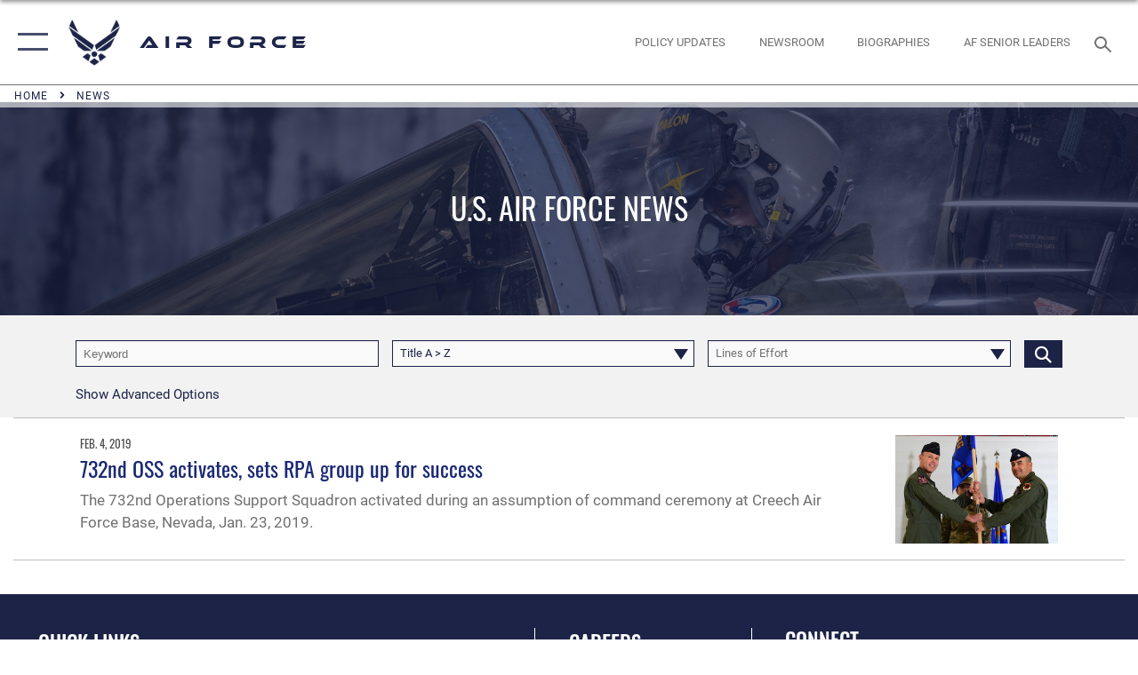

--- FILE ---
content_type: text/html; charset=utf-8
request_url: https://www.af.mil/News/Tag/131076/732nd-operations-support-squadron/
body_size: 25750
content:
<!DOCTYPE html>
<html  lang="en-US">
<head id="Head"><meta content="text/html; charset=UTF-8" http-equiv="Content-Type" />
<meta name="REVISIT-AFTER" content="1 DAYS" />
<meta name="RATING" content="GENERAL" />
<meta name="RESOURCE-TYPE" content="DOCUMENT" />
<meta content="text/javascript" http-equiv="Content-Script-Type" />
<meta content="text/css" http-equiv="Content-Style-Type" />
<title>
	News - Tag 732nd Operations Support Squadron
</title><meta id="MetaDescription" name="description" content="The official website of the U.S. Air Force. AF.MIL delivers the latest breaking news and information on the U.S. Air Force including top stories, features, leadership, policies, and more. For in-depth coverage, AF.MIL provides special reports, video, audio, and photo galleries." /><meta id="MetaKeywords" name="keywords" content="air force, af, airforce, air power, U.S. Air Force, aviation" /><meta id="MetaRobots" name="robots" content="INDEX, FOLLOW" /><link href="/Resources/Shared/stylesheets/dnndefault/7.0.0/default.css?cdv=2765" type="text/css" rel="stylesheet"/><link href="/DesktopModules/ArticleCS/module.css?cdv=2765" type="text/css" rel="stylesheet"/><link href="/DesktopModules/PhotoDashboard/module.css?cdv=2765" type="text/css" rel="stylesheet"/><link href="/DesktopModules/ArticleCSDashboard/module.css?cdv=2765" type="text/css" rel="stylesheet"/><link href="/DesktopModules/PhotoDashboard/Layouts/AdjustableParallax/template.css?cdv=2765" type="text/css" rel="stylesheet"/><link href="/Portals/1/portal.css?cdv=2765" type="text/css" rel="stylesheet"/><link href="/Desktopmodules/SharedLibrary/Plugins/tag-it/css/tagit.ui-zendesk.css?cdv=2765" type="text/css" rel="stylesheet"/><link href="/Desktopmodules/SharedLibrary/Plugins/tag-it/css/tagit.sortable.css?cdv=2765" type="text/css" rel="stylesheet"/><link href="/Desktopmodules/SharedLibrary/Plugins/SocialIcons/css/fa-social-icons.css?cdv=2765" type="text/css" rel="stylesheet"/><link href="/Desktopmodules/SharedLibrary/Plugins/Skin/SkipNav/css/skipnav.css?cdv=2765" type="text/css" rel="stylesheet"/><link href="/Desktopmodules/SharedLibrary/Plugins/spectrum/spectrum.css?cdv=2765" type="text/css" rel="stylesheet"/><link href="/desktopmodules/ArticleCS/styles/AirForce3/style.css?cdv=2765" type="text/css" rel="stylesheet"/><link href="/Desktopmodules/SharedLibrary/Plugins/ColorBox/colorbox.css?cdv=2765" type="text/css" rel="stylesheet"/><link href="/Desktopmodules/SharedLibrary/Plugins/tag-it/css/jquery.tagit.css?cdv=2765" type="text/css" rel="stylesheet"/><link href="/Desktopmodules/SharedLibrary/Plugins/jquery-ui-css/jquery-ui.css?cdv=2765" type="text/css" rel="stylesheet"/><link href="/Desktopmodules/SharedLibrary/Plugins/bootstrap4/css/bootstrap.min.css?cdv=2765" type="text/css" rel="stylesheet"/><link href="/Desktopmodules/SharedLibrary/ValidatedPlugins/font-awesome6/css/all.min.css?cdv=2765" type="text/css" rel="stylesheet"/><link href="/Desktopmodules/SharedLibrary/ValidatedPlugins/font-awesome6/css/v4-shims.min.css?cdv=2765" type="text/css" rel="stylesheet"/><link href="/Desktopmodules/SharedLibrary/ValidatedPlugins/Chosen/chosen.min.css?cdv=2765" type="text/css" rel="stylesheet"/><link href="/portals/_default/skins/AirForce3/Assets/css/theme.css?cdv=2765" type="text/css" rel="stylesheet"/><script src="/Resources/libraries/jQuery/03_07_01/jquery.js?cdv=2765" type="text/javascript"></script><script src="/Resources/libraries/jQuery-Migrate/03_04_01/jquery-migrate.js?cdv=2765" type="text/javascript"></script><script src="/Resources/libraries/jQuery-UI/01_13_03/jquery-ui.min.js?cdv=2765" type="text/javascript"></script><link rel='icon' href='/Portals/1/AF favicon 9 Jan.ico?ver=2UiSWi2oAE1AXeHI4Dxcyg%3d%3d' type='image/x-icon' /><meta name='host' content='DMA Public Web' /><meta name='contact' content='dma.WebSD@mail.mil' /><script  src="/Desktopmodules/SharedLibrary/Plugins/GoogleAnalytics/Universal-Federated-Analytics-8.7.js?agency=DOD&subagency=USAF&sitetopic=dma.web&dclink=true"  id="_fed_an_ua_tag" ></script><meta name="viewport" content="width=device-width,initial-scale=1" /></head>
<body id="Body">

    <form method="post" action="/News/Tag/131076/732nd-operations-support-squadron/" id="Form" enctype="multipart/form-data">
<div class="aspNetHidden">
<input type="hidden" name="__EVENTTARGET" id="__EVENTTARGET" value="" />
<input type="hidden" name="__EVENTARGUMENT" id="__EVENTARGUMENT" value="" />
<input type="hidden" name="__VIEWSTATE" id="__VIEWSTATE" value="Yr8d4YmQQTAAyr29voBMFYD8nD7wwB0QFSOAP5eCFhH0+2AbnWm19vFtwmibjilNIepIa7u1K6dY0Duy5Pw6Xv3k2sJ3PyDiWn64mGwxt07RHAoTO0QyJiyXCRyMBMTdIzg4hSXpLRM2o/1CCQnyQZL6kXT1cRfojoF9LUDnMJ21SHuc94eE+bPPwCKTEfgYIagigZNToJxqklNuNbN+olalpBHXWq0E9dy4wIUPHfhMHMTts1c34hCfRKa/RfV6+Q54xSXGvi4ev5AW+Gj5wcNhz0I/HSnc20iBkoBEqYL8pDbJlV82jVf5KSo7V/PxLv+uldg+WpHpCTpxuPmVF1a+ygwvnb1QZb9phds6KuA/X8hVbg+9T3sWiq4O1PCb+FO3h5S0MdwnN3L353IQk2sHzXLWl8g/[base64]/[base64]/[base64]/SKz3/LsmURlMNHJ8eXsTZT5Xxcx+mYnSWs89BwlUGxVPTyWpyKfQy6briEwtuVb9viol9el1efu/SoPPHorlCbZC6t3AK6XrYNd/2a8AVrllZB7U7f/Yg8kEOQDFrixBzoFzRBTj/1IjAwF5fn6lXCdbpbtGhvjLBPwsq7t3Dnqb2bcZUIfo4sIgCAjcmQPbsGECYJRY0KaDvVcr4dPKIaM+kznSU0+aFNneDmwCE7DJ94X0/2hvDFwT0miSioJZD4J2d/zm5QeIjRabitvgZdhbB6VM3JeU7ysaS3ZupDIo9WXHohbO6KCsNf0gI/a0ufZ0a14yQM7OD5BCfJc5Se/[base64]/H1+p83WQeHD1h/fXKmDn3EOK4LaUYf0qdBCIsT97pxJQNUY/0yenpNS2VKWPGIMp5FsompPUe5fdOWfJMAZP57BTgdgNNfoZwCr/[base64]/4Zmk7eL3rBoC3X5mnqxgti6SfxpCP3qWDUeMHPuA08nWzGLQrqdFDjZ8Mz0xV5AN/9OsNchV4eOBkucrXyH4/3gGXhKk/IrkZSZOcrzCkRDJY7M3OQWXWBar03wB5QhgCYd0nV3As7Xft4OJDWtFGcieafXoqF7ANxV5Upa6HtwWsVZiiTUwtlLVWiWok+R23qs3kKwymYQIMQTAqpfPcj/H8TMmXeqGO4PJNOvPdYTWqcTN48RuoGxbqe053G6mgj4EJF9+Zcy6r5Vx3q0ie4PUTjXml5kzdQdPTYZzPkDJqCp2HS+w4rB0R4ROsirdzbePhZsB18Wma8lHX98uxzATPkbjtzsX0eLOG/4kbRzCLb83SrVtZ61HVPMf0DLuqc9JWIc6J9zBMBcLX5Noy2UbAL7uuc2qIUD9hAq5IfmsiQtxyxHKmXVsHWRE+pli17zvLENSuJRjZkH5Io6PPP6SawWh2SUO0u/mOdaNcozhb8ZPPe8p9v0qJCXG/v4E4TalHSqi7j9gJgGBHoLcg3ViMPOeRRF+hdscOYbB30bbrwGFbIEkDXW7CR99VwFyWNg0BXYek7LzISVHg56KpuFVVvEMVr3vwPZHzAMQKcEFDqiArEnrtEVoflXvuot/Vp7qKw79DRadHZtgivBJFy+QtB0x3SnJS+Tsgq/crDib03rei9cian2euWF79cgYK87q3J/hM6/oam3JoZ/BMIdl7Z2Vd1Ee5/wmzQF7JVEf0Nmyb1cqq4bVm/[base64]/sMvaY9FtRoZ2mzn8uEKSMMmKUE/Vl0F7JRqLUXx6334F6GytLVmHZYVc4Yl7FjO3brb0Q/PFNuil16ltkF5vjuONaMkZZu+EQUEUcByX4DkCFy/[base64]/yphmeecwF7rNiQiIgglWtYdO3TSUAs/JQfPjjYI+1HoKSIu7gyedPqs7AB/jSpH+JOk4Z4ATQV0f0ewpr5MMrKXkwMOnu8IVcraI9qs5OKlh6adOEHRDNT/qL3QFGikj+zND3ADS3GLRl+/g6ML6lnOGOeoAuBbwAUchTtoAwyZfy2E2rpty75wnpV0FQQAQPj+zdDChdCTxCF6NETjqeJ+bAiwQGZumYWLZXk4OnsvUOGiQ/3r0guNgwG99wV8V+rYlYolqMYMzB9U1ZYirIz0qPFv+VmnD7+g4MHdG461uP1go2Bgb9YMFZQjhIIf0snktWVbocQe0ij1k0u0GdNvRz9woNy3CdLeT7Oc0PNLljxI71cWeEfEALIRC3d/9YX764iuqKPwxtVFoKumFnSkfOp8fo46EN83B3PRq2hRGQtDQ03yC32dxUlEc9tcOnRVjQTbgO+A2Fxel/CzNAY65KqTwLGRZw626x6D1Ylx314Ph4eBB0hQjmIG7QW1N9b6HVZkP4w7CP6JAUcXCpwK33PU/jpm4yYjiQ2tBEfuTZ8ZIOh/mwSA7SfgH5EEunLSlTfMzJcJky3iwGTtABmUc/37J5Z/HdA6sDryIMsWnDBp9GFRJIKW16sqzqMQKHdouer1K5oOHbhSO/d1u7lSFgorqEAH+Dx60QzgsNIqb6ftK0NFbPmMsYDE94NBAGmvpkyyAlMxoix3va4yhimMfgbdlmDWuhDnhzFwNmJ2bqqbciSes0TtF3C+m64psCXY7U3bmqAX0r6cRQUuiFLu2G1l94WCFlI8j8ByCrRXQAAM5R8H/BEjC/BfwQfeyd70jRMAA9BkJ6Iyf5omehq4QLFxYu3FeLCKoZQR7SDmpZEfaEe4q/puMI/wz8rLivNMZ9ESBKb9g+oAUCSoY8MOsAiSoLJB+5eI5W7pI9HubYNqCQ88qluZm1jbnn+DNGhor5m8RkZ17OkjOvumtplgkZcHH1Om3QEynl+MmeKjGPmuiuXYF/j6xA/qYEmAdfeQNtAFSuh01qxiPq7ijOkdu5qQzv/5kGTpxyLQDOKh49k+jphECkqM7x0GivhcxQvc35h8kXLKWbYHtKFKAFT9zpkQyF77w96bihWoavMWXyA9i5c8xXrs8+TU469ktPnMNi7feW0bZYYfvrsNFNJug14f7gE4D9HWt3jnnmkdjgN5WPOBJvz6zI0ne/hCgPNdctb7bKWRqrpeu92eTvFxMCIiakPTualakIqgZ5UwYmi0+sKJQr3JQRpFC2PY+XrnLwCajPRmiCgiXanWLb/ND3H36bRWIUBgbHi7KlGbAyNe8LQ4gVhJa/AkaL2ynCIR6IabE0hFBvSloPLozJ158bv+ESIoljGAxPYo/UH37vGESzq7GsCFooLNvrffFL2phN/1Z3fTWFC8HUkKtQS9ojb1H4V2x+Zwi2WeL6XuCSumvKR1Jn4UHZXBlufYeMxp3LSudWarWKyS/wa+iuMZRQDGOqMyFYC+zNck99Fik/H6ZdDe9p/[base64]/A/iZiVhy5YNfWqTUQ+Rxi9M61KxHkF5hRLKk5qDiO/7mgn5itJ5HBTg8glRN11/CgFlERsLe+pcdtANEXr7dhOZEoFqe2K90rSnjWMcYZuUPhtqGdCbkm5vgb+e1yW7rVANtQttDK15azAeMiRyTm+LQRseqdE+WcG+dVDsyffdd7Mq1pV37ZPmHcGCASmR69VFmZcDrSx6ul0JbiKUn3/LykgI7VWj1d8llxwm/MVqL8J77s/H6gpAh/2oSBAFtVqV58pH60Vmx3uVgoSN3jdSdbh4vLOkAna1/OaFmxEqvEuLze9OUZNuFoKHI5w60KS4+hKfsVm9/UFvvlJ0iZl5/6yFXBEIY9gk9A7NmkfBnAnF6Bn2EUwcefwQ8cAKgvHj3IdET99GiQS9nR7FzOuPetu0IlkHZQ1gySKpNvKHs+6PZ7vtGxXYVdMWu/[base64]/c9Hr8zqySKJ4gvrfo4TjsCgWIYza5lucW3DM6KRsLjSPJ1FNWreCAk8C/LLotOpTLjP43mXnzOKhWncpt5sjmDJpsoHGDXmd3lGLf9xi1v1BwgVLjShYUsoIU+59+3wMFrbka+If8LOW4gkCwYUXfEI1J39h+RWcFxuN5/gjM+zyuQTPAAALGaLUGQ/[base64]/zA6JdC8fbV3brDQX7DpK4RaurQt0uMUY4OmS8+bxK7u0NA2uC9ULNj0PkidCz13DvpsZ+CXY1V2xjHbvEGAf7gDnAxkbqYDJbX9d+hQLE9+5UBgU7K7awSR+NBV+dTAfT3K91S+Mt0/YCqZ8AhFmuB8CMkWnt6T52qANBTt1UQS7go+86fJRGylA+/dDiOx+/SrLlN0gh4vjSr4ngLXNJJR6rpNAKSdjWT0vv0DAb1PWlKG70nxaiaKekKFcKG0l7b1Cmv9Tn6Y2C05FQNqSDjmv6Fka2Jbj0OGoOVHpj6gwvUy1LQuWp1i/GeQg4UvbPEw43kS+PwTkEV8jLL07ZnGBP2Fs9XvkSF62dZd/marLif8xzM9L1cKS9yZiCEwU62AUbg3+qusb6uSN4ZnBJhbNBazwVWpSLrlQ71+XDYn4NYfaVHNEcJV24t8Lp9P/DdEGtFX76xtUcoCTcaKtYAI+omaZNbAEDm2WKWF9MyX6rgTNJZxdmWZ5CcvdMNjKd78W10yPh5UhKUmhNvlkTEySA7Q5AFYBOKIe2St8XXos2VvOGg2i+hQ1rv5bhAsxY5RrnKEjap4cQyOAEcEIoK4z8ZveZcBCmkn6wQsqDm/1Twi/Rv4n4nU+pZs/nERtK7iPVr2G+v4TGj14vgDskp53zTkaef9Dg8PElxMrWjHmj3yM0QAb+VZuIiyV652E7OKOCNv96hVV97B5Nws0ESbMnPjbiyLdDQtNpitAp5E38FYRLB1Xj4UNhACFhR55WAz6aa7xOJa5g9arobw7IiR3B72nfJQoTswBOoNL9y4GJjob/db0d+oaCOlT844KU4bnEPI5+kXx5jYu+BdXJWcYLonPQ+Oxe9p2P5bdUSMDy3auB3e7RmKyVSCY8BZiCZzde8duCCLxvfxunW90qONKSOqe9cYEtSG08Ub7yFWQnLhsfWQllELUDUhn5eDxVUZAhZ9saD/CQfQAhJT5GnQOvJhYzpEFaeP+r1dUh9b7XTllirgSt9ZJy5VuUBHgjzzlkucR/d3MPSaE8B2umMjWqsD3BPjBXNvhSeb8ufgkte7h6T+mq3RsVHDc+r4U9l8u0fsysYRAOgmPBzEHwhjSkksn7MdEg9wIjt94rmphEDUA0PL+IlvgwHF3J/I0SyXYmSpNSXzKeDXUUUjuR4tfVtllw+c18m1mvUge+iWYKpi7QtibG6o39upSbhGhzqSbtD3WnHD24d1SEf06vxVGXtvuws6H1SCYv3OsijqJD4HjOyHVc5v2lqSaRpG/R/41stOqw6Lo7Zquwiu6GaUaNtoDodmXSsuNyBAlq+MbaJqxbUEsji+d0qJ8eKArmN3zggVwsLzEJaD0RMaLCAn0BTDcYNpRvomVRkhOBx0R/0StAU3qM5DQuvB9nFzLL0/YgcUqaYTezRzFfn60u/irCv2abnAUzlPklI/yV9Q8STJAW49fK5G2QCYMhinQfXwmpbEiwzr8UfRRGalg/Z17XzjJtqV7XwdWkKM3eaWM2IbbkSihMgRo3zzyDHnlZBhn5Z1DdBtlz8ika20fVko81/gOYvLhKBtV0/hYBWchK4eW1XILu00UbmVXF/+Mfk+iYdK+D0bsLwAg13lL+9WpPACOyKQx8QeB5duCvn5egmjot15t2GvRi/2m6cqQrQEjNzmlQKQlrBI63lnacQr6VZj98UEUJaoPWv87/HF0aC3iKNzzXbk+8DCdHBiA1xAmQi/iONpxwYP19LjNZ4D4/5qcVB/6RwGmgE99Rg9DW/hsWMQdpcY3A2fO4niV8Hg8DOydTCeMObJXN9GChlLthSSI+cQZ9Qpe+neroFri5zGhU4TLvOWrw75LPM4NWRpvev4iz4BhMp9lxR+gKABNMz8UR8bj+lF2SW8RYgAhJhPYw9atZQ6C9cM8FlipwzacVl8tJmxHL8kTrSk9daHkFmuCKj7xg1NsctAvorNyfjTdiEv/KCcb/8guwlTMkmit93ZSwdSRPycAE3cNEV8EL2Vbf5CwQR69s6ZTtNZgIwaYUyq3ziE7cb54sBrFbjmPqd+zjZcV5f+rEydRL3WDcHYtuPuem75XnXMt/H70zFlk3nn9Yjn4stfw7X8E7Oq3Lh0jJR114CSI09RtmgI+C3IXGkvVy1O1lIP3b2OwscvvF/4OG9NvnYR+9V7ksvDb1FIz0/U/6ulcs1lx3xkG+3g+vWxnb8dVK5oR64nKILX3DJXbY3hfSb054q1/+R90s+7Du+MNeb1majfU0E2ARQrlI9Vqi+cgfjG1uJUOoVLJawMsiro2p44KzqvS8Y+8Bws8rtQzyFQkkWYI7lMnchitAUnNyNCeNRb1/o3YqbCgCySvAP9ecDpiC4MdTBRoS7M+RkDPm4+dHt9Lbic4XYz2BWIP/G78ZJ//09UuIJbMRh7kuHDIUoP/cqkwMViYx3QB7Xx+PdqV/YS2mlz8KXIa/6aVsSfk5U1O38kcoyIssm0TljB8eyXnl7jHvulOHanvD18K/EU0B7pbzCFVZgSuPr0Mx/SIul4JjgP/cDIh+tKBa6IrUeogFTi+z/mkiccxE75w9qGuRWKDdI0mpks/OXrpQpXNWg7vo30gTU9adirjsatpbwBLiShf+IH/rO27fkD5RG+qYC5xxT6UxyBWZWGa1z0jjzxCnsP5kwVnaimamYfeYC2sfEofcxzPYKNtph9bQkgzbgdatOG9ttk2Q2SzEKbg874dRqHzxYiG3g4fQzraDv5RA067h2AqUe8FY5rUUS4Urt+yc4Ig/PJtAbSVs8XtkCq70gx0uS+QdeyHGRjDa6tQ7ZP9DCRdpHBcJZdJ/Et+q12sZXbn31eyrHKOAahe45HcCgPFMfqtvqM57Zk3U3XyQWLGlUSdDaHJUrBCywgtvwaE11xKA1JtMxGBm/[base64]/aZSueBPN3AG+FgStyvJAwjrECi8KgTF6DkDHcPl0pFrdsD0ISeIXAK6g3GULUdqVFhr36yo9PjpSedSbQvtJPHTob1ggYb9D/CaCGh4BBzHAZ/[base64]/sUWnMK48Ytgk31nk+JFL/ioQLYfkwjKUMZ78vzSRF+6gkU3etr1K88krtvlCZ9UZeIfcqr2scj26/jbUl+XFwokQZxI2TI04MHBnEbwzCKzqgHYWTgpRNH721S+UUfv8GO33urpYtsbuEbGrlPQDDG5Jj3L0lbeBb7Kxpeag4kQWTqvqyVoyZLTXiwWFikz+KII8HBqTA5fO9CNrzWLYEp7tSDijGExfFpODD2zsG+4DR3PE3jtvYzPyyXz5g9AhI5fPYFt/[base64]/CDKt7EYFsZPbsUYZNLrvR29eqaO4R483jofqwfWuzbodWjMIaPy6e/HyKP3dJFAfqWL3t/8bpa5F4E1tiHCTNqgszsdJM2LUyrPQiWs9APXucFolRt5vkSC+0ulg+qAXLIacriSH0gu7FpbYWtLtYbQcGVDB/3/8zeA6il3qbgb9QvabiBsu8fqBpMD5l03CV5J+arE+RRTS//WbVf+gjPmHmp/kTdjQR+rCixQpO0nwTRdSjgaUGoPPJxtAGY+bTaX/jPdbSxbnjEZBsoJT3ZOiZU6bJOvhZlQwRDVb0fcXUeAys1VICUyBfrqb1CZjrJkCRyRsgzSRMvAF++hcsKegdcaQlhL5ZWSVn6Te3e7CJE/mhNkJy6+u1zdUxKh9Ju1HmuknguubwPZwnXJdSSoREy+8N2YsDJnct3LiVR8fWzf8CU1W8voDr48CD4VHpmruIayUOaeb0XLYThXj+po+GgaxmxTPjLC7dnzFbzPzxhpOU3Mu/nw2UHjhMTDK2eT9rdByLmbKFEFyInmp4OWHYcMduk+6GaiofivwoomIWNN4P2RGQnFdWrjymureBPJvibiTCbGM8atmfeiii2kFkHbyJGMo4wuyDXvIkxGp1h/6xU5giWZfr2LCPbGMtTZFXs4DkkT38af9urNFgqOHAGhgniFF6Vqrpqhbhh8DV6cD9/pJHmC2OjISWoX5G9v4Q2zScCVwUUM6WuXoiPBjhkTZnPqejnptwHl8qg5TU1WvwiIqHLbvPlnnKZJuGbCQ95P9qQigQ9NOTsUBLr3E29MZfjMVWGMF9r71MoGjJTKXpMJihFuy5wGPRIVfGPamhlucLBrXmPZjUref4FTXo++ppGFvzw24QzSD9V4/FQ==" />
</div>

<script type="text/javascript">
//<![CDATA[
var theForm = document.forms['Form'];
if (!theForm) {
    theForm = document.Form;
}
function __doPostBack(eventTarget, eventArgument) {
    if (!theForm.onsubmit || (theForm.onsubmit() != false)) {
        theForm.__EVENTTARGET.value = eventTarget;
        theForm.__EVENTARGUMENT.value = eventArgument;
        theForm.submit();
    }
}
//]]>
</script>


<script src="/WebResource.axd?d=pynGkmcFUV3EC8bozS5LVgly4ivzicvBZe0nXFby_YIqss0pXioMjRDINig1&amp;t=638901627720898773" type="text/javascript"></script>


<script src="/ScriptResource.axd?d=NJmAwtEo3Ip7Qkyt4GRFtI6ZCfIOldZeqe0QU4b6RK2PtXWA_cZ5LTyRr__cUs_KdGUj2cCeE5ZxoLhf9Jyo2VrfMfiU77cPSDkC8h-MWnFFZwAoEWvd5dGCEtVEa_bICBrB6g2&amp;t=32e5dfca" type="text/javascript"></script>
<script src="/ScriptResource.axd?d=dwY9oWetJoLKgP42e9NvPFVCziY5h_iS8UnpyrA3aF4o1KXMdIy0QTsTeHGvKZCP0uyWJdxXbjlGwrGnBh654Z2CpnimosTjH35LzsRz_C-FRMBvb5xbgF_pTcrct7-YgHiu7TKHQ4xBucq40&amp;t=32e5dfca" type="text/javascript"></script>
<div class="aspNetHidden">

	<input type="hidden" name="__VIEWSTATEGENERATOR" id="__VIEWSTATEGENERATOR" value="CA0B0334" />
	<input type="hidden" name="__VIEWSTATEENCRYPTED" id="__VIEWSTATEENCRYPTED" value="" />
	<input type="hidden" name="__EVENTVALIDATION" id="__EVENTVALIDATION" value="/MBsICkGQKG/sxMJutq3ls2yJIKVEexkDHSY/4dxRFsZmSU7zg68NLp+0Kvu0hmJvlpFh1YiF+OtV/XoAySSWWXpnirkCTqB+EXRsbQNDNFoZ9gNfCkmDKML0hvAbf255kzYrFtWwC6cyxj/lDiQGzpWMpaZ4QzEt/OYfuhkwXv4Wy0EJPrk+CC3Um6p5+sWMZ00kXgZLFeWFbspzxVVDirL8FRWUN9iJbqd5CGHIFm1k1XBrRdfJpymLwWUoWsRczFVMOmcLqysfs0nkgoa3k+CXlsL2eBY2ijVlIYb1MTzFk/WXme4+LX2CCYqLkqeBcxTi9Xv1AsydHZFIWY9C/7T01yDyIH9t+SJqjHL9Qdvz8NFkh2lBReLQcHEG4CllBTGY+sdMYI7MppBXAKrb9PZHb8+8wJnrWLzEKJ0U3xEhjpsbZ9I8Ae0qQpZhuik/jPsQzMt7kuaTuN31Lhoil4a7eV5TC0xZ1QpASeMTWANcJ5STaUX+blIp7968UV7yGeZPQZofNtYmIhx7jrj4yrFTzyHKy6dJhwJMR6g06vuqPAHNowp3ActXektu22x//FuTK8EVlNyUxAKa91VqZ+NH5vuyMOKLKYRDDGpewllxbupmXpIElAnpKuiZuS3f9tgKJqd1JOeTFRfVaFu4MMIm0Py2aYVPv/4e7BGnIlm+Kx9yq4ZSgPnIUTj/89P3vKU7nU8stt8ZbZAoW3z0xRTHpYh4sbZ/KvKsig8TB74YhoRN2kaos5eqXWlCfpsvFo4csjN8r+aqIZHRtMMJ006QRLBoCJTwkWMe9s1XpwpJILJoCYb4UCn4PwQqdb21iEcNf2pFZ3ZdSURzpLPl/[base64]/ZtRfC54hdNZ/e/O6bm860bAN+vf3oIyJ0iBYV9BrOfU+vEhiV0f34sbioMEJzWmT51+8lyFuOhR9oDMKGmnOfogsFBkgX3JkL2mu8FQXG1Gkk+WLC2ktPLj7VLuhOpsBb3YvMs5q0tUkcK+rmtIFHAQ50uQAqynr+e1sUbH/3KqGBHCUov22QvND3pOQYq1H6zxjVVJXeCMLU+9wbUoiAOB0FY2snIHNp5ZUIwe92Xs5PFM0BCf8buhYnsJwPy4IFAOcplPnBcaeMpvh1rSGCkJYDqHZMGNB79aqXk2CFlMM7ucoWoKJCAPjyVG7dbGqfTL8WCv6Uz3/wY7Xhwqwk+J8STXDAcW0aMDVx2lCdOrKgbY24TCeGxV22K/ouNV6f/q65cA2KzJnwxqiTM1021WJXRxGusmB+pgu+ONaLGrMim/Ks/9yquBZGh0lYI3m4qCCGBt1Z+VkyWIbxRNli0lI0/YHl0Ncmz0E4zjLvZVS9ByghrkvgrX0vQXGWmR6kc06IewEfNjM1Abef1B0zlpFzUOcMqNNEtWKSPoWdjQla1Jws7r4v0LDAqYSF9fcUR574mvhjLNSIosj3U+r1fky2Ns5+9Tj3EWa/onAMm08svBxfJwHx4zG1UzyeLbhyglRWTEtOlqXXiNHSqmmoOWu6TDNJDRQj/HeAfzOuEVVy+c2XvU2MwDJXsaeVOEX4x+2nZ8rlqiye3AX0YqNOxcA6Ph6KUynHw7qKwHZE4SMb1ewmoplAssV+cUHOIfVH3VCJK9gO6MFKxFSygCsTPRjNyEOxIGu8MR48AjdPqtRgZEGblG7u2An/oEgGw4caANWTLFgGsj4m2Qt3YOM8Lp+jFu2BaAjQ/AJCXLYp/cAnEkgoY11rK79dyiBJyZ03KfqO7gyHKkuairjEcdCajO77UYJNls8g3ZG3gwfL7xYmiw/BHanoVA1jGbbrl/l/WpdHJH1xRsdFmth8UDUzi9XxK3P6MQMeorP2EQvGofXMWhMKE0o9R42B5IYM5bubPg8fyE1lUkAK9dNrISZSLNf/[base64]/xS5JPTsKvCBsqnA5Qosg65jIXsT/mMdRmBVSWLul01WiRhQEqK+xBY3mVZQinPdYjQT36tRDPX/CYLcmB8KW9hvvaoCvq6514VQ4Gh7c8YQZDYWtOGvwORr3ZXSeuEpCiS1kcN9VN3vo+a8JCMW1oKIGKcAC8XkG29m7bv28Ubc+KWjOBEE3pbF+6MYOTRNZhA29JpsPAAC28EMrOMF01c6oyL9YyU4EhrYByGi7jHgij4ui/FeWSYWrlD2Rn9Gkdp+pcUhFVfavJRs4z3THjGwqdljZQPoKAvXKXVSdxwLzVXX5OpunwVYvCxS2BUxidj6VxXbC51fn07s31BnJ8Oo95gWh8PSFZY4zW3o084KBounVmSZ68rlbV9ydoMzlPY5nbzJubjYcpeeWUxKDxugGANm5yh0W0Q/iIZSHGbSj9G2Lg1FSpnRBj1+H4Knxfd9wqQRZDMruHaPOnINRVFsD1Ibg6IPn8JE7F05FY9dzM/gNl0yePBOljakRmSR1KR7wOhJYEwVceXCHVsptxEBG+UYiiqlLAylZcp40AsCQZ3IStmSuScamIaqsA83URBgTdG0SMT9N443eURUPlnrVLYt6SQXjUy8C8GxsDDgjAyjGoVJTUwXIaMamxr74TOEf+SeSyt65hl7nON788/prueQto/Avx/OjCzsGNzvbY/+cQdlIDeftiyGOAymue4lCZltiFOI/Tqjs/27qFAa9969zS3hdbKFeQ+XEf" />
</div><script src="/Desktopmodules/SharedLibrary/Plugins/spectrum/spectrum.js?cdv=2765" type="text/javascript"></script><script src="/js/dnn.js?cdv=2765" type="text/javascript"></script><script src="/js/dnn.modalpopup.js?cdv=2765" type="text/javascript"></script><script src="/js/dnncore.js?cdv=2765" type="text/javascript"></script><script src="/Desktopmodules/SharedLibrary/Plugins/Mobile-Detect/mobile-detect.min.js?cdv=2765" type="text/javascript"></script><script src="/DesktopModules/ArticleCS/Resources/ArticleCS/js/ArticleCS.js?cdv=2765" type="text/javascript"></script><script src="/Desktopmodules/SharedLibrary/Plugins/ColorBox/jquery.colorbox.js?cdv=2765" type="text/javascript"></script><script src="/Desktopmodules/SharedLibrary/Plugins/tag-it/js/tag-it.js?cdv=2765" type="text/javascript"></script><script src="/DesktopModules/ArticleCS/Resources/ArticleCS/js/DatePicker.js?cdv=2765" type="text/javascript"></script><script src="/Desktopmodules/SharedLibrary/ValidatedPlugins/moment/moment.js?cdv=2765" type="text/javascript"></script><script src="/js/dnn.servicesframework.js?cdv=2765" type="text/javascript"></script><script src="/Desktopmodules/SharedLibrary/Plugins/Skin/js/common.js?cdv=2765" type="text/javascript"></script><script src="/Desktopmodules/SharedLibrary/ValidatedPlugins/moment-timezone/builds/moment-timezone-with-data.js?cdv=2765" type="text/javascript"></script><script src="/Desktopmodules/SharedLibrary/Plugins/image-set-polyfill/image-set-polyfill.js?cdv=2765" type="text/javascript"></script><script src="/Desktopmodules/SharedLibrary/ValidatedPlugins/Chosen/chosen.jquery.min.js?cdv=2765" type="text/javascript"></script><script src="/Desktopmodules/SharedLibrary/Helpers/chosen-fix.js?cdv=2765" type="text/javascript"></script>
<script type="text/javascript">
//<![CDATA[
Sys.WebForms.PageRequestManager._initialize('ScriptManager', 'Form', ['tdnn$ctr811$Article$desktopmodules_articlecs_article_ascx$UpdatePanel1','dnn_ctr811_Article_desktopmodules_articlecs_article_ascx_UpdatePanel1'], [], [], 90, '');
//]]>
</script>

        
        
        

<script type="text/javascript">
$('#personaBar-iframe').load(function() {$('#personaBar-iframe').contents().find("head").append($("<style type='text/css'>.personabar .personabarLogo {}</style>")); });
</script>

<script type="text/javascript">

jQuery(document).ready(function() {
initializeSkin();
});

</script>

<script type="text/javascript">
var skinvars = {"SiteName":"Air Force","SiteShortName":"AF.mil","SiteSubTitle":"","aid":"aflink","IsSecureConnection":true,"IsBackEnd":false,"DisableShrink":false,"IsAuthenticated":false,"SearchDomain":"search.usa.gov","SiteUrl":"https://www.af.mil/","LastLogin":null,"IsLastLoginFail":false,"IncludePiwik":false,"PiwikSiteID":-1,"SocialLinks":{"Facebook":{"Url":"https://www.facebook.com/USairforce/","Window":"_blank","Relationship":"noopener"},"Twitter":{"Url":"","Window":"","Relationship":null},"YouTube":{"Url":"","Window":"","Relationship":null},"Flickr":{"Url":"","Window":"","Relationship":null},"Pintrest":{"Url":"","Window":"","Relationship":null},"Instagram":{"Url":"https://www.instagram.com/usairforce/","Window":"_blank","Relationship":"noopener"},"Blog":{"Url":"","Window":"","Relationship":null},"RSS":{"Url":"/RSS","Window":null,"Relationship":null},"Podcast":{"Url":"","Window":"","Relationship":null},"Email":{"Url":"","Window":"","Relationship":null},"LinkedIn":{"Url":"","Window":"","Relationship":null},"Snapchat":{"Url":"","Window":"","Relationship":null}},"SiteLinks":null,"LogoffTimeout":3300000,"SiteAltLogoText":""};
</script>
<script type="application/ld+json">{"@context":"http://schema.org","@type":"Organization","logo":null,"name":"Air Force","url":"https://www.af.mil/","sameAs":["https://www.facebook.com/USairforce/","https://www.instagram.com/usairforce/"]}</script>
<div id="app" class="layout-main no-banner ">
    

<div id="skip-link-holder"><a id="skip-link" aria-label="Press enter to skip to main content" href="#skip-target">Skip to main content (Press Enter).</a></div>

<header id="header-main">
    <div id="header-main-inner">
        <nav id="nav-main" aria-label="Main navigation">
            <div type="button" class="nav-main-toggle" tabindex="0" role="button" aria-label="Open Main Navigation"> 
		        <span class="nav-main-toggle-label">
				    <span class="nav-main-toggle-item nav-main-toggle-item-top">
					    <span class="nav-main-toggle-item-inner nav-main-toggle-item-inner-top"></span>
				    </span>
				    <span class="nav-main-toggle-item nav-main-toggle-item-bottom">
					    <span class="nav-main-toggle-item-inner nav-main-toggle-item-inner-bottom"></span>
				    </span>
			    </span>
		    </div>
            
            <div id="nav-main-inner">
                <div id="nav-main-header">
                    <div type="button" class="nav-main-toggle" tabindex="0" role="button" aria-label="Close Main Navigation"> 
		                <span class="nav-main-toggle-label">
				            <span class="nav-main-toggle-item nav-main-toggle-item-top">
					            <span class="nav-main-toggle-item-inner nav-main-toggle-item-inner-top"></span>
				            </span>
				            <span class="nav-main-toggle-item nav-main-toggle-item-bottom">
					            <span class="nav-main-toggle-item-inner nav-main-toggle-item-inner-bottom"></span>
				            </span>
			            </span>
		            </div>
                    <svg class="svg-logo" width="80" height="70" xmlns="http://www.w3.org/2000/svg" viewBox="0 0 80 70">
                        <g>
                            <title>U.S. Air Force Logo</title>
                            <g transform="matrix(0.30864200474303516,0,0,0.30864200474303516,96.66049876374962,86.23049787780087) ">
                                <polygon points="-216.59274005889893,-115.45912504196167 -239.41073322296143,-98.88313627243042 -211.62673664093018,-78.69417142868042 -202.91378498077393,-105.51613187789917 " class="fill"/>
                                <polygon points="-207.52175617218018,-75.70814847946167 -184.70473957061768,-59.13417387008667 -161.90072345733643,-75.70814847946167 -184.70473957061768,-92.29115629196167 " class="fill"/>
                                <polygon points="-195.99575519561768,-126.93117094039917 -279.6467409133911,-187.7141375541687 -260.1197633743286,-147.0781512260437 -232.37673664093018,-126.93117094039917 " class="fill"/>
                                <polygon points="-187.24075031280518,-153.7301287651062 -304.11372089385986,-238.64913511276245 -284.5887575149536,-198.0051531791687 -194.19973468780518,-132.33217191696167 " class="fill"/>
                                <polygon points="-287.54475116729736,-271.9891619682312 -301.3247194290161,-243.31515073776245 -258.9787721633911,-212.55013608932495 " class="fill"/>
                                <polygon points="-166.50472736358643,-105.51613187789917 -157.78475666046143,-78.69417142868042 -130.01070880889893,-98.88313627243042 -152.83077716827393,-115.45912504196167 " class="fill"/>
                                <polygon points="-137.04073810577393,-126.93117094039917 -109.2976884841919,-147.0781512260437 -89.7787675857544,-187.7141375541687 -173.42074298858643,-126.93117094039917 " class="fill"/>
                                <polygon points="-182.17178058624268,-153.7301287651062 -175.22274494171143,-132.33217191696167 -84.8327226638794,-198.0051531791687 -65.3028154373169,-238.64913511276245 " class="fill"/>
                                <polygon points="-81.8727617263794,-271.9891619682312 -110.4467363357544,-212.55013608932495 -68.0937089920044,-243.31515073776245 " class="fill"/>
                                <path d="m-197.38074,-111.46014c0,-6.997 5.676,-12.677 12.682,-12.677c6.99,0 12.677,5.68 12.677,12.677c0,7.005 -5.687,12.68 -12.677,12.68c-7.006,-0.001 -12.682,-5.675 -12.682,-12.68z" class="fill"/>
                            </g>
                        </g>
                    </svg>
                </div>
                <div id="nav-main-search">
                    <div id="dnn_Header_MobileSearch" class="search-input-wrap">
	
                        <input id="search-input" aria-label="Search" type="search" autocomplete="off" name="header-search" placeholder="SEARCH" value="">
                    
</div>
                </div>
                <div id="nav-main-menu">
                    <ul id="nav-main-menu-top-ul">
	
    <li class="parent active">
    
        <a href="https://www.af.mil/News/" target="" aria-expanded="false">News</a>
    
        <ul>
        
    <li class="">
    
        <a href="https://www.af.mil/News/Photos/" target="" >Photos</a>
    
    </li>

    <li class="">
    
        <a href="https://www.af.mil/News/Week-in-Photos/" target="" >Week in Photos</a>
    
    </li>

    <li class="">
    
        <a href="https://www.af.mil/News/Air-Force-TV/" target="" >Air Force TV</a>
    
    </li>

    <li class="">
    
        <a href="https://www.af.mil/News/Commentaries/" target="" >Commentaries</a>
    
    </li>

    <li class="">
    
        <a href="https://www.af.mil/News/Features/" target="" >Features</a>
    
    </li>

    <li class="">
    
        <a href="https://www.af.mil/News/Art/" target="" >Art</a>
    
    </li>

        </ul>
    
    </li>

    <li class="parent ">
    
        <a href="https://www.af.mil/About-Us/" target="" aria-expanded="false">About Us</a>
    
        <ul>
        
    <li class="">
    
        <a href="https://www.af.mil/About-Us/DAF-Executive-Order-Implementation/" target="" >DAF Executive Order Implementation</a>
    
    </li>

    <li class="parent ">
    
        <a href="https://www.af.mil/About-Us/Air-Force-Senior-Leaders/" target="" aria-expanded="false">Air Force Senior Leaders</a>
    
        <ul>
        
    <li class="">
    
        <a href="https://www.af.mil/About-Us/Air-Force-Senior-Leaders/SECAF/" target="" >SECAF</a>
    
    </li>

    <li class="">
    
        <a href="https://www.af.mil/About-Us/Air-Force-Senior-Leaders/CSAF/" target="" >CSAF</a>
    
    </li>

    <li class="">
    
        <a href="https://www.af.mil/About-Us/Air-Force-Senior-Leaders/CMSAF/" target="" >CMSAF</a>
    
    </li>

        </ul>
    
    </li>

    <li class="">
    
        <a href="https://www.af.mil/About-Us/Biographies/" target="" >Biographies</a>
    
    </li>

    <li class="">
    
        <a href="https://www.af.mil/About-Us/Fact-Sheets/" target="" >Fact Sheets</a>
    
    </li>

    <li class="">
    
        <a href="http://static.dma.mil/usaf/cmsaf50/" target="_blank" rel="noopener noreferrer" >50 Years of the CMSAF</a>
    
    </li>

    <li class="">
    
        <a href="https://www.af.mil/About-Us/Adjunct-Professors/" target="" >Adjunct Professors</a>
    
    </li>

    <li class="">
    
        <a href="https://www.af.mil/Airpower-4-America/" target="" >Air Force Strategic Documents</a>
    
    </li>

    <li class="">
    
        <a href="https://www.af.mil/Portals/1/documents/2020SAF/July/ArcticStrategy.pdf" target="_blank" rel="noopener noreferrer" >Arctic Strategy</a>
    
    </li>

    <li class="">
    
        <a href="https://www.af.mil/About-Us/Empowered-Airmen/" target="" >Empowered Airmen</a>
    
    </li>

    <li class="">
    
        <a href="https://www.af.mil/About-Us/Careers/" target="" >Careers</a>
    
    </li>

    <li class="">
    
        <a href="https://www.af.mil/About-Us/AF-Federal-Advisory-Committees/" target="" >AF Federal Advisory Committees</a>
    
    </li>

    <li class="">
    
        <a href="https://www.af.mil/About-Us/AF-75th-Anniversary/" target="" >AF 75th Anniversary</a>
    
    </li>

        </ul>
    
    </li>

    <li class="">
    
        <a href="https://www.af.mil/Policy-Updates/" target="" >Policy Updates</a>
    
    </li>

    <li class="">
    
        <a href="https://www.af.mil/AF-Content-Management/" target="" >AF Content Management</a>
    
    </li>

    <li class="">
    
        <a href="https://www.af.mil/Contact-Us/" target="" >Contact Us</a>
    
    </li>

    <li class="parent ">
    
        <a href="https://www.af.mil/AF-Sites/" target="" aria-expanded="false">AF Sites</a>
    
        <ul>
        
    <li class="">
    
        <a href="https://www.af.mil/AF-Sites/Site-Registration/" target="" >Site Registration</a>
    
    </li>

        </ul>
    
    </li>

    <li class="">
    
        <a href="https://www.af.mil/Events-2025/" target="" >Events 2025</a>
    
    </li>

    <li class="">
    
        <a href="https://www.af.mil/COVID-Reinstatement/" target="" >COVID Reinstatement</a>
    
    </li>

    <li class="">
    
        <a href="https://www.af.mil/DLE/" target="" >DLE</a>
    
    </li>

</ul>


                </div>
                <div id="nav-main-footer">
                    <ul class=""><li class=""><a href="https://www.facebook.com/USairforce/" target="_blank" rel="noopener noreferrer" aria-label="Facebook icon opens in a new window" title="Facebook icon"><span class="social-icon fab fa-facebook-square social-link-5"></span></a></li><li class=""><a href="https://www.twitter.com/USairforce" target="_blank" rel="noopener noreferrer" aria-label="X icon opens in a new window" title="X icon"><span class="social-icon fa-brands fa-x-twitter social-link-6"></span></a></li><li class=""><a href="https://www.instagram.com/usairforce/" target="_blank" rel="noopener noreferrer" aria-label="Instagram icon opens in a new window" title="Instagram icon"><span class="social-icon fab fa-instagram social-link-29"></span></a></li><li class=""><a href="https://www.youtube.com/user/AFBlueTube" target="_blank" rel="noopener noreferrer" aria-label="YouTube icon opens in a new window" title="YouTube icon"><span class="social-icon fab fa-youtube social-link-30"></span></a></li></ul>
                </div>
            </div>
            <div id="nav-main-open-overlay"></div>
        </nav>

        <div id="logo-main">
            <a href="https://www.af.mil/">
             
                <img src="/Portals/_default/Skins/AirForce3/Assets/images/af-logo-seal.png" alt="U.S. Air Force Logo" title="U.S. Air Force"/>
                
                <span class="site-title">Air Force</span>
                
            </a>
        </div>

        <nav id="nav-secondary" aria-label="Search navigation">
            <div id="nav-secondary-inner">
                <ul class=""><li class="hidden-sm"><a href="/Policy-Updates/"><span class="text text-link-51">Policy Updates</span></a></li><li class="hidden-sm"><a href="/News/"><span class="text text-link-33">Newsroom</span></a></li><li class="hidden-sm"><a href="/About-Us/Biographies/"><span class="text text-link-57">BIOGRAPHIES</span></a></li><li class="hidden-sm"><a href="/About-Us/Air-Force-Senior-Leaders/"><span class="text text-link-38">AF Senior Leaders</span></a></li></ul>
                <div id="dnn_Header_DesktopSearch">
	
                    <input type="checkbox" class="hidden-input" id="header-main-search-state" aria-label="Search" tabindex="-1" aria-hidden="true">
                    <div id="main-search-open-overlay"></div>
                    <div id="header-main-search">
                      <div class="search-input-wrap">
                        <input id="header-main-search-input" aria-label="Search" class="global-search" minlength="1" tabindex="-1" type="search" autocomplete="off" placeholder="Search topics, names, categories..." value="">
                        <label class="header-main-search-toggle-label" for="header-main-search-state" tabindex="0" aria-label="Search toggle"></label>
                      </div>
                    </div>
                
</div>
            </div>
        </nav>
    </div>

    <div class="breadcrumbs container-fluid">
        <span id="dnn_Header_Breadcrumb_lblBreadCrumb" itemprop="breadcrumb" itemscope="" itemtype="https://schema.org/breadcrumb"><span itemscope itemtype="http://schema.org/BreadcrumbList"><span itemprop="itemListElement" itemscope itemtype="http://schema.org/ListItem"><a href="https://www.af.mil/" class="skin-breadcrumb" itemprop="item" ><span itemprop="name">Home</span></a><meta itemprop="position" content="1" /></span><span itemprop="itemListElement" itemscope itemtype="http://schema.org/ListItem"><a href="https://www.af.mil/News/" class="skin-breadcrumb" itemprop="item"><span itemprop="name">News</span></a><meta itemprop="position" content="2" /></span></span></span>
    </div>

</header>
<div id="header-main-spacer"></div>

<p><a name="skip-target"></a></p>
    <!--/* //NOSONAR */--><div id="dnn_HeaderPaneTop" class="DNNEmptyPane"></div>
<div id="dnn_HeaderPaneMid" class="DNNEmptyPane"></div>
<div id="dnn_HeaderPaneBottom" class="DNNEmptyPane"></div>

    <main class="content ">
        <!--/* //NOSONAR */--><div id="dnn_ContentPane"><div class="DnnModule DnnModule-PhotoDashboard DnnModule-3060"><a name="3060"></a>

<div class="theme-container">
    <div id="dnn_ctr3060_ContentPane"><!-- Start_Module_3060 --><div id="dnn_ctr3060_ModuleContent" class="DNNModuleContent ModPhotoDashboardC">
	
<style>
    #adjustable-parallax-3060 {
         height:calc(20vh + 96px); 
    }
    #adjustable-parallax-3060 .adjustable-parallax-bg {
        background-image: url(https://media.defense.gov/2021/Jul/16/2002803981/-1/-1/0/210615-D-IJ948-9001.JPG);

         
        filter: blur(0px); 
        

        
        background-position: center center;
        background-attachment: initial;
        

        
        background-position:57% 61%
        
    }
    #adjustable-parallax-3060 adjustable-parallax-bg:after {
         background: rgba(28,35,71,.8); 
    }
    #adjustable-parallax-3060 figcaption {
        
    }
    #adjustable-parallax-3060 figcaption h1{
        
         -webkit-line-clamp: 4; 
         top: ; 
    }

    .adjustable-parallax figcaption h1 {
        text-transform: Uppercase;
    }
</style>
<div class="adjustable-parallax" id="adjustable-parallax-3060">
	<figure class="parallax-clip">
        <picture>
            <img  
                 data-focus-top="61" 
                 data-focus-left="57" 
                 style="object-position:57% 61%" 
                  
                 src="https://media.defense.gov/2021/Jul/16/2002803981/-1/-1/0/210615-D-IJ948-9001.JPG" alt="NATO Air Policing operations" 
                 />

        </picture>
		<div class="adjustable-parallax-bg">
		</div>
        
            
            <figcaption>
                <h1>U.S. Air Force News</h1>
            </figcaption>
            
        
	</figure>
</div>

</div><!-- End_Module_3060 --></div>
</div></div><div class="DnnModule DnnModule-ArticleCSDashboard DnnModule-842"><a name="842"></a>

<div class="theme-container">
    <div id="dnn_ctr842_ContentPane"><!-- Start_Module_842 --><div id="dnn_ctr842_ModuleContent" class="DNNModuleContent ModArticleCSDashboardC">
	<div id="dnn_ctr842_Dashboard_ph">
		
<div class="advanced-search">
    <div class="container">
        <div class="options d-flex flex-md-row">
            <div class='inner'>
                <div class="spinner3">
                    <div class="bounce1"></div>
                    <div class="bounce2"></div>
                    <div class="bounce3"></div>
                </div>
                
                <div class="cellinner">
                    <label for="dnn_ctr842_Dashboard_keyword842" class="d-none">Keyword:</label>
                    <div class="field-outer keyword text-box">
			<input name="dnn$ctr842$Dashboard$keyword842" type="text" id="dnn_ctr842_Dashboard_keyword842" title="Keyword" aria-label="Keyword Control" placeholder="Keyword" />
		</div>
                </div>
                
                <div class="cellinner">
                    <label for="dnn_ctr842_Dashboard_sort842" class="d-none">Categories</label>
                    <div class="field-outer sort drop-list">
			<select name="dnn$ctr842$Dashboard$sort842" id="dnn_ctr842_Dashboard_sort842" title="Sort" aria-label="Sort Drop Down List">
				<option value="Recent">Recent</option>
				<option value="Oldest">Oldest</option>
				<option selected="selected" value="Title">Title A &gt; Z</option>
				<option value="TitleZ">Title Z &gt; A</option>

			</select>
		</div>
                </div>
                
                <div class="cellinner">
                    <label for="dnn_ctr842_Dashboard_ctrlDigloe" class="d-none">Lines of Effort:</label>
                    <div class="field-outer custom drop-list">
			<select name="dnn$ctr842$Dashboard$ctrlDigloe" id="dnn_ctr842_Dashboard_ctrlDigloe" aria-label="loe">
				<option selected="selected" value="">Lines of Effort</option>
				<option value="42000">The Air Force We Need</option>
				<option value="42001">Lethality and Readiness</option>
				<option value="42002">Building Tomorrow&#39;s Air Force</option>
				<option value="42003">Faster and Smarter</option>
				<option value="42004">Local Priority</option>

			</select>
		</div>
                </div>
                
                <div class="cellinner">
                    <label for="dnn_ctr842_Dashboard_cat842" class="d-none">Article Categories</label>
                    <div class="field-outer category drop-list">
			<select name="dnn$ctr842$Dashboard$cat842" id="dnn_ctr842_Dashboard_cat842" aria-label="Category Drop Down List">
				<option value="0">Article Categories</option>
				<option value="10995">9/11</option>
				<option value="22363">Accelerate Change or Lose</option>
				<option value="14816">AF Awards</option>
				<option value="24081">AF Chief of Staff</option>
				<option value="9479">AF Events</option>
				<option value="22109">AF Events 2021</option>
				<option value="22929">AF75</option>
				<option value="23494">AF75 Commentary</option>
				<option value="778">AFA</option>
				<option value="16897">AFA September 2019</option>
				<option value="14904">Air Force Birthday</option>
				<option value="759">Air Force Family</option>
				<option value="797">Air Force in Space </option>
				<option value="23263">Air Force Posters</option>
				<option value="788">Air Force Stories</option>
				<option value="770">Aircraft</option>
				<option value="9477">Airpower For America News</option>
				<option value="9476">Airpower4America</option>
				<option value="794">APP Airman Visuals</option>
				<option value="11003">APP RSS</option>
				<option value="13388">April Observances</option>
				<option value="10986">Art</option>
				<option value="20215">Build Space Force</option>
				<option value="24397">Chief Master Sgt. of the Air Force</option>
				<option value="762">Chief of Staff Archive</option>
				<option value="9844">Civilian Force Management </option>
				<option value="20771">CMSAF 19</option>
				<option value="22787">CMSAF Leadership Library</option>
				<option value="23592">CMSAF Letters to Airmen</option>
				<option value="763">CMSAF18</option>
				<option value="11616">Command Information</option>
				<option value="764">Commander&#39;s Call Topics</option>
				<option value="756">Commentaries</option>
				<option value="21994">COVID-19</option>
				<option value="22749">COVID-19 Statistics</option>
				<option value="790">CSAF 21</option>
				<option value="20721">CSAF 22</option>
				<option value="22513">CSAF Leadership Library</option>
				<option value="23591">CSAF Letters to Airmen</option>
				<option value="11888">Cybersecurity</option>
				<option value="12399">Desert Storm 25th Anniversary</option>
				<option value="754">Dignified Transfer</option>
				<option value="9484">DOD Senior Leaders</option>
				<option value="10990">Don&#39;t Ask Don&#39;t Tell</option>
				<option value="22306">Empowered Airmen</option>
				<option value="10780">Enlisted Evaluation System</option>
				<option value="9843">Enlisted Force Management</option>
				<option value="751">Environmental</option>
				<option value="746">Expeditionary Operations</option>
				<option value="12470">February Observances</option>
				<option value="787">Fiscal Year Budget</option>
				<option value="9482">Force Management</option>
				<option value="9480">Government Shutdown</option>
				<option value="20218">Grow Strong Leaders and Families</option>
				<option value="749">Heritage</option>
				<option value="16124">History (AFWN)</option>
				<option value="15984">Honor</option>
				<option value="745">Humanitarian</option>
				<option value="15808">Innovation</option>
				<option value="22265">Innovators Spotlight</option>
				<option value="11976">ISR</option>
				<option value="22751">Joint Interoperability </option>
				<option value="16123">Know Your Air Force (AFWN)</option>
				<option value="23106">Leader Priorities</option>
				<option value="16114">Lethality and Readiness (AFWN)</option>
				<option value="14852">MAJCOM News</option>
				<option value="12155">Medal of Honor Recipients</option>
				<option value="9960">Medals</option>
				<option value="11731">Memorial Day</option>
				<option value="744">Mission/Training</option>
				<option value="20213">Modernization Air-Space</option>
				<option value="23382">Monkeypox</option>
				<option value="23105">More AF Headlines</option>
				<option value="22750">Newsroom</option>
				<option value="12469">Observances</option>
				<option value="9842">Officer Force Management Stories</option>
				<option value="22788">Personal Property</option>
				<option value="747">Personnel Matters</option>
				<option value="15299">Photo Stories</option>
				<option value="23594">Policy Updates</option>
				<option value="11722">Public Service Recognition Week</option>
				<option value="16032">Readiness</option>
				<option value="24385">Reoptimization</option>
				<option value="9961">Safety</option>
				<option value="22077">SECAF 26</option>
				<option value="23593">SECAF Letters to Airmen</option>
				<option value="761">SECAF25</option>
				<option value="25091">Secretary of the Air Force</option>
				<option value="22518">Senior Leader Announcement</option>
				<option value="799">Sequestration News</option>
				<option value="772">Sexual Assault</option>
				<option value="17010">Space Force</option>
				<option value="748">Space/Technology</option>
				<option value="743">Sports/Recreation</option>
				<option value="16113">Squadrons (AFWN)</option>
				<option value="23699">Stories of Service</option>
				<option value="20214">Strengthen Alliances and Partnerships</option>
				<option value="25236">Deployable Combat Wings</option>
				<option value="25147">Lapse in Appropriations 2025</option>
				<option value="25102">Border Security</option>
				<option value="25151">COVID Reinstatement</option>
				<option value="25103">DAF EO Implementation Release</option>
				<option value="25137">Events 2025</option>
				<option value="25373">Department-Level Exercise (DLE)</option>
				<option value="25146">COVID Reinstatement Involuntary Separations</option>
				<option value="25100">Executive Order Implementation</option>
				<option value="25145">COVID Reinstatement Voluntary Separations</option>
				<option value="767">Suicide Prevention</option>
				<option value="20212">Supporting the Nation</option>
				<option value="10998">Through Their Words</option>
				<option value="20216">TMC_AirCombat</option>
				<option value="20219">TMC_Mobility</option>
				<option value="20217">TMC_Nuclear</option>
				<option value="20211">TMC_Training</option>
				<option value="16115">Tomorrow&#39;s Air Force (AFWN)</option>
				<option value="755">Top Stories</option>
				<option value="796">Transition GPS</option>
				<option value="20592">Uniforms</option>
				<option value="752">Warrior Care</option>
				<option value="768">Warrior Games</option>
				<option value="779">Week in Photos</option>

			</select>
		</div>
                </div>
                
                <div class="cellinner">
                    <label for="dnn_ctr842_Dashboard_tag842" class="d-none">Tags</label>
                    <div class="field-outer tag tagit">
			<input name="dnn$ctr842$Dashboard$tag842" type="text" id="dnn_ctr842_Dashboard_tag842" aria-label="Tag Control" />
<script type="text/javascript">
var DashboardVars = {BranchID:4,ContentTypeID:1,SiteID:1};
</script>

<script type="text/javascript">

jQuery(document).ready(function() {
InitAdvancedSearchTagit('#dnn_ctr842_Dashboard_tag842')
});

</script>

<script type="text/javascript">

jQuery(document).ready(function() {
$('.tagit .tagit-new input[type="text"]').attr("placeholder", "Add tag");
});

</script>

		</div>
                </div>
                
                <div class="cellinner">
                    <label for="dnn_ctr842_Dashboard_end-date842" class="d-none">Start and End Date</label>
                    <div class="field-outer date date-picker startend-date-picker">
			<div class="datepicker-container"><input name="dnn$ctr842$Dashboard$start-date842" type="text" id="dnn_ctr842_Dashboard_start-date842" class=" af3-calendar " data-datepicker="true" autocomplete="off" aria-label="Date start text box" placeholder="Start Date" /><button id="dnn_ctr842_Dashboard_datepicker-start" aria-label="Open Start Date Picker" type="button" class="date-picker-button start-date-picker button-flex"><i class="fa fa-calendar"></i> </button></div><div class="datepicker-container"><input name="dnn$ctr842$Dashboard$end-date842" type="text" id="dnn_ctr842_Dashboard_end-date842" class=" af3-calendar " data-datepicker="true" autocomplete="off" aria-label="End Date" placeholder="End Date" /><button id="dnn_ctr842_Dashboard_datepicker-end" aria-label="Open End Date Picker" type="button" class="date-picker-button end-date-picker button-flex"><i class="fa fa-calendar"></i> </button></div>
		</div>
                </div>
                
                <div class="cellinner">
                    <label for="dnn_ctr842_Dashboard_date842" class="d-none">Date</label>
                    <div class="field-outer date date-picker search-by-date">
			<div class="datepicker-container"><input name="dnn$ctr842$Dashboard$date842" type="text" value="1/17/2026" id="dnn_ctr842_Dashboard_date842" class=" af3-calendar " aria-label="Search by date" data-datepicker="true" autocomplete="off" placeholder="Date" /><button id="dnn_ctr842_Dashboard_datepicker-button" aria-label="Open Date Picker" type="button" class="date-picker-button start-date-picker button-flex"><i class="fa fa-calendar"></i> </button></div>
		</div>
                </div>
                
            </div>
            <div class="search-container">
                <a class="fas fa-search search-button advanced-search-btn" aria-label="Click button to search" href="javascript:__doPostBack(&#39;dnn$ctr842$Dashboard$ctl17&#39;,&#39;&#39;)"></a>
            </div>
        </div>
    </div>
    <link rel="stylesheet" type="text/css" href="/DesktopModules/ArticleCS/Styles/AirForce3/ChosenOverrides.css" />
</div>
<script>
    $('.keyword input').keydown(function (event) {
        var keypressed = event.keyCode || event.which;
        if (keypressed === 13 && $('.advanced-search-btn').length > 0) {
            $('.advanced-search-btn')[0].click();
            return false;
        }
    });
</script>


<script type="text/javascript">
    $(document).ready(function () {
        /*******************************************
        * JS for contianing every input after the
        * third into 'Advanced Options'
        *******************************************/

        // This is the array that will be wrapped into advanced options
        // It's acting as a queue (FIFO)
        var advancedOptions = $('.cellinner');

        var windowWidth = $(window).innerWidth();

        // This is to check if there's more than one input
        if (advancedOptions.length > 1) {
            $('.options').addClass('flex-column');
        }

        // Iterator
        var i = 0;
        var maxInputs = 3;

        if (windowWidth < 576) {
            maxInputs = 1;
        } else if (windowWidth < 768) {
            maxInputs = 2;
        } else {
            maxInputs = 3;
        }

        // This do while will filter out the first row of cells
        // The first row always needs at least one cell (hence the do while)
        do {
            // Filter out the first item in the array
            if (advancedOptions.length) {
                // Current element (Not a jQuery object :( )
                var current = advancedOptions.get(0);
                advancedOptions.splice(0, 1);
            } else {
                break;
            }
            // Iterate, if the current cell is tags add three to break the loop
            if ($(current).find('.tagit').length) {
                i += 3;
            } else {
                i++;
            }
            // If we already have our first 3, or if tagit is next to be shifted, break
        } while (i < maxInputs && !$(advancedOptions.get(0)).find('.tagit').length)

        if (advancedOptions.length) {
            // If there are advanced options
            var $advancedOptionsContainer = $("<div class='advanced-options' aria-hidden='true' style='display:none;'></div>", {});
            var $advancedOptionsLabel = $('<label class="show-advanced" for="advanced-check" role="button"><span>Show Advanced Options</span></label>', {});
            var $advancedCheck = $('<input type="checkbox" id="advanced-check">', {}).on('click', function () {
                if ($(this).is(":checked")) {
                    $('.advanced-options').slideDown(250, function () {
                        $('.advanced-options').attr('aria-hidden', 'false');
                        $('.advanced-options').css('display', 'flex');
                        $('.show-advanced span').html('Hide Advanced Options');
                    });
                } else {
                    $('.advanced-options').slideUp(250, function () {
                        $('.show-advanced span').html('Show Advanced Options');
                        $('.advanced-options').attr('aria-hidden', 'true');
                    });
                }
            });

            $(advancedOptions).wrapAll($advancedOptionsContainer);
            $('.options').after($advancedOptionsLabel);
            $('.show-advanced').before($advancedCheck);
        } else {
            // If there are no advanced options
            // So the search button will stay on the same line if there's no advanced options
            $('.options').removeClass('flex-md-row');
            $('.options').addClass('flex-sm-row');

            $('.advanced-search').addClass('no-advanced-pad-bottom');
        }

        $('.drop-list select').chosen({
            disable_search_threshold: 30,
            width: "100%"
        });

        var $dropdownLists = $('.drop-list select');

        $dropdownLists.each(function () {
            if ($(this).val() != 0) {
                $(this).siblings('.chosen-container-single').addClass('has-value');
            }
        });

        $dropdownLists.on('change', function () {
            if ($(this).val() != 0) {
                $(this).siblings('.chosen-container-single').addClass('has-value');
            } else {
                $(this).siblings('.chosen-container-single').removeClass('has-value');
            }
        });

        $('.cellinner').each(function () {
            if ($(this).find('.tagit').length) {
                $(this).css('width', '100%');
            }
        });

        $('.spinner3').fadeOut('fast');

        // Get all advanced search dropdown containers
        var chosenContainers = document.querySelectorAll('.chosen-container');

        // Update aria-label on search dropdowns
        function updateAriaLabel(selectElement) {
            var selectedText = selectElement.options[selectElement.selectedIndex].text;
            var searchInput = selectElement.parentElement.querySelector('.chosen-search-input');
            if (searchInput) {
                searchInput.setAttribute('aria-label', 'Filter by ' + selectedText);
            }
        }

        chosenContainers.forEach(function (container) {
            var selectElement = container.previousElementSibling;
            if (selectElement && selectElement.tagName === 'SELECT') {
                updateAriaLabel(selectElement);
                selectElement.addEventListener('change', function () {
                    updateAriaLabel(selectElement);
                });
            }
        });
    });
</script>
	</div>


</div><!-- End_Module_842 --></div>
</div></div></div>
<div class="container container-wide">
    <div class="row">
        <div id="dnn_CenterPaneWide_Top" class="col-md"><div class="DnnModule DnnModule-ArticleCS DnnModule-811"><a name="811"></a>

<div class="theme-container">
    <div id="dnn_ctr811_ContentPane"><!-- Start_Module_811 --><div id="dnn_ctr811_ModuleContent" class="DNNModuleContent ModArticleCSC">
	

<div id="dnn_ctr811_Article_desktopmodules_articlecs_article_ascx_UpdatePanel1">
		


<ul class="listing article-listing article-listing-news">
    
    <li><article class="article-listing-item article-listing-item-1747660">
    <div class="summary">
        <time pubdate="pubdate" data-dateago="2019-02-04T13:30:00" data-dateap="Feb. 4, 2019" datetime="2019-02-04">Feb. 4, 2019</time>
        <h1>
            <a href="https://www.af.mil/News/Article-Display/Article/1747660/732nd-oss-activates-sets-rpa-group-up-for-success/" >732nd OSS activates, sets RPA group up for success </a>
        </h1>
        <p>The 732nd Operations Support Squadron activated during an assumption of command ceremony at Creech Air Force Base, Nevada, Jan. 23, 2019.</p>
    </div>
    
    <div class="thumb">
        <a href="https://www.af.mil/News/Article-Display/Article/1747660/732nd-oss-activates-sets-rpa-group-up-for-success/">
            <img src="https://media.defense.gov/2019/Jan/28/2002083568/300/300/0/190123-F-YX485-104.JPG" alt="" />
            <div class="image-replacement" role="img" title="" 
                 style="background-image:url(https://media.defense.gov/2019/Jan/28/2002083568/300/300/0/190123-F-YX485-104.JPG);
                        
                 ">
            </div>
        </a>
    </div>
    
</article>
</li> 

</ul>
<div class="d-none d-md-block">
    


        



        
  


</div>
<div class="d-block d-md-none">
    


        



        
  


</div>



	
	</div>




</div><!-- End_Module_811 --></div>
</div></div></div>
    </div>
</div>
<div id="dnn_FullBleedPane1" class="DNNEmptyPane"></div>
<div class="container">
    <div id="dnn_CarouselPane" class="DNNEmptyPane"></div>
</div>
<div class="container">
    <div class="row">
        <div id="dnn_CenterPane_Top" class="col-md DNNEmptyPane"></div>
    </div>
    <div class="row">
        <div id="dnn_CenterPane_Half1" class="col-md-6 DNNEmptyPane"></div>
        <div id="dnn_CenterPane_Half2" class="col-md-6 DNNEmptyPane"></div>
    </div>
</div>

<div class="container">
    <div class="row">
        <div class="col-md-9">
            <div id="dnn_ContentPaneLeft" class="DNNEmptyPane"></div>
            <div class="row">
                <div id="dnn_ContentPaneLeftSplitLeft" class="col-md-6 DNNEmptyPane"></div>
                <div id="dnn_ContentPaneLeftSplitRight" class="col-md-6 DNNEmptyPane"></div>
            </div>
            <div id="dnn_ContentPaneLeft2" class="DNNEmptyPane"></div>
            <div class="row">
                <div id="dnn_ContentPaneLeftThird1" class="col-md-4 DNNEmptyPane"></div>
                <div id="dnn_ContentPaneLeftThird2" class="col-md-4 DNNEmptyPane"></div>
                <div id="dnn_ContentPaneLeftThird3" class="col-md-4 DNNEmptyPane"></div>
            </div>
            <div id="dnn_ContentPaneLeft3" class="DNNEmptyPane"></div>
        </div>
        <div id="dnn_RightPane" class="col-md-3 DNNEmptyPane"></div>
    </div>
    <div class="row">
        <div id="dnn_EvenLeft" class="col-md-4 DNNEmptyPane"></div>
        <div id="dnn_EvenMiddle" class="col-md-4 DNNEmptyPane"></div>
        <div id="dnn_EvenRight" class="col-md-4 DNNEmptyPane"></div>
    </div>
    <div class="row">
        <div id="dnn_SmallSideLeft" class="col-md-3 DNNEmptyPane"></div>
        <div id="dnn_SmallSideMiddle" class="col-md-6 DNNEmptyPane"></div>
        <div id="dnn_SmallSideRight" class="col-md-3 DNNEmptyPane"></div>
    </div>
    <div class="row">
        <div id="dnn_QuadFirst" class="col-md-3 DNNEmptyPane"></div>
        <div id="dnn_QuadSecond" class="col-md-3 DNNEmptyPane"></div>
        <div id="dnn_QuadThird" class="col-md-3 DNNEmptyPane"></div>
        <div id="dnn_QuadFourth" class="col-md-3 DNNEmptyPane"></div>
    </div>
    <div class="row">
        <div id="dnn_HalfLeft" class="col-md-6 DNNEmptyPane"></div>
        <div id="dnn_HalfRight" class="col-md-6 DNNEmptyPane"></div>
    </div>
    <div class="row">
        <div id="dnn_LeftPane" class="col-md-3 DNNEmptyPane"></div>
        <div class="col-md-9">
            <div id="dnn_ContentPaneRight" class="DNNEmptyPane"></div>
            <div class="row">
                <div id="dnn_ContentPaneRightSplitLeft" class="col-md-6 DNNEmptyPane"></div>
                <div id="dnn_ContentPaneRightSplitRight" class="col-md-6 DNNEmptyPane"></div>
            </div>
            <div id="dnn_ContentPaneRight2" class="DNNEmptyPane"></div>
        </div>
    </div>
</div>
<div id="dnn_FullBleedPane2" class="DNNEmptyPane"></div>
<div class="container">
    <div class="row">
        <div id="dnn_CenterPane_Mid" class="col-md DNNEmptyPane"></div>
    </div>
    <div class="row">
        <div id="dnn_CenterPane_Third1" class="col-md-4 DNNEmptyPane"></div>
        <div id="dnn_CenterPane_Third2" class="col-md-4 DNNEmptyPane"></div>
        <div id="dnn_CenterPane_Third3" class="col-md-4 DNNEmptyPane"></div>
    </div>
    <div class="row">
        <div id="dnn_CenterPane_OneThird1" class="col-md-4 DNNEmptyPane"></div>
        <div id="dnn_CenterPane_TwoThirds1" class="col-md-8 DNNEmptyPane"></div>
    </div>
    <div class="row">
        <div id="dnn_CenterPane_TwoThirds2" class="col-md-8 DNNEmptyPane"></div>
        <div id="dnn_CenterPane_OneThird2" class="col-md-4 DNNEmptyPane"></div>
    </div>
    <div class="row">
        <div id="dnn_CenterPane_OneThirdTabletSplit" class="col-lg-4 col-md-6 DNNEmptyPane"></div>
        <div id="dnn_CenterPane_TwoThirdsTabletSplit" class="col-lg-8 col-md-6 DNNEmptyPane"></div>
    </div>
    <div class="row">
        <div id="dnn_CenterPane_TwoThirdsTabletSplit2" class="col-lg-8 col-md-6 DNNEmptyPane"></div>
        <div id="dnn_CenterPane_OneThirdTabletSplit2" class="col-lg-4 col-md-6 DNNEmptyPane"></div>
    </div>
</div>
<div class="columns-outer">
    <div class="columns-inner">
        <div class="container container-wide columns">
        <div class="row">
            <div id="dnn_ContentPaneGreyLeftColumnsLeft" class="col-md column-left DNNEmptyPane"></div>
            <div id="dnn_ContentPaneGreyLeftColumnsRight" class="col-md column-right DNNEmptyPane"></div>
        </div>
    </div>
    </div>
</div>
<div id="dnn_FullBleedPane3" class="DNNEmptyPane"></div>
<div class="columns-outer-right">
    <div class="columns-inner-right">
        <div class="container container-wide columns grey-right-column">
            <div class="row">
                <div id="dnn_ContentPaneGreyRightColumnsLeft" class="col-md gray-column-twothirds DNNEmptyPane"></div>
                <div id="dnn_ColumnPaneGreyRightColumnsRight" class="col-md gray-column-third DNNEmptyPane"></div>
            </div>
        </div>
    </div>
</div>
<div class="container">
    <div class="row">
        <div id="dnn_CenterPane_Mid2" class="col-md DNNEmptyPane"></div>
    </div>
    <div class="row">
        <div id="dnn_CenterPane_FixedThird1" class="col-md-4 DNNEmptyPane"></div>
        <div id="dnn_CenterPane_FixedThird2" class="col-md-4 DNNEmptyPane"></div>
        <div id="dnn_CenterPane_FixedThird3" class="col-md-4 DNNEmptyPane"></div>
    </div>
</div>
<div id="dnn_FullBleedPane4" class="DNNEmptyPane"></div>
<div class="container">
    <div class="row">
        <div id="dnn_CenterPane_Fourth1" class="col-md-3 DNNEmptyPane"></div>
        <div id="dnn_CenterPane_Fourth2" class="col-md-3 DNNEmptyPane"></div>
        <div id="dnn_CenterPane_Fourth3" class="col-md-3 DNNEmptyPane"></div>
        <div id="dnn_CenterPane_Fourth4" class="col-md-3 DNNEmptyPane"></div>
    </div>
    <div class="row">
        <div id="dnn_CenterPane_FixedHalf1" class="col-md-6 DNNEmptyPane"></div>
        <div id="dnn_CenterPane_FixedHalf2" class="col-md-6 DNNEmptyPane"></div>
    </div>
</div>
<div id="dnn_FullBleedPane5" class="DNNEmptyPane"></div>
<div class="container container-wide">
    <div class="row">
        <div id="dnn_CenterPane_FixedFourth1" class="col-md-3 DNNEmptyPane"></div>
        <div id="dnn_CenterPane_FixedFourth2" class="col-md-3 DNNEmptyPane"></div>
        <div id="dnn_CenterPane_FixedFourth3" class="col-md-3 DNNEmptyPane"></div>
        <div id="dnn_CenterPane_FixedFourth4" class="col-md-3 DNNEmptyPane"></div>
    </div>
</div>
<div id="dnn_FullBleedPane6" class="DNNEmptyPane"></div>
<div class="container container-wide">
    <div class="row">
        <div id="dnn_BottomPane" class="col-md  DNNEmptyPane"></div>
    </div>
</div>
<div id="dnn_FullBleedPane7" class="DNNEmptyPane"></div>
<div class="container container-wide">
    <div class="row">
        <div id="dnn_CenterPaneWide_Bottom" class="col-md DNNEmptyPane"></div>
    </div>
</div>



    </main>

    <div id="dnn_BottomPaneFull" class="DNNEmptyPane"></div>

    <!--/* //NOSONAR */-->
<footer id="footer-main">
    <div id="footer-main-inner">
        <input class="hidden-input" type="checkbox" id="footer-links1-state" tabindex="-1" aria-hidden="true"/>
        <nav class="footer-links1" aria-label="Quick links">
            
<h1><label for='footer-links1-state'>Quick Links</label></h1>
<ul class=""><li class=""><a href="/Accessibility/" target="_blank" rel="noopener noreferrer" aria-label="Link to accessibility information opens in a new window"><span class="text text-link-56">Accessibility</span></a></li><li class=""><a href="/ContactUs.aspx"><span class="text text-link-13">Contact Us</span></a></li><li class=""><a href="/Equal-Opportunity/"><span class="text text-link-19">Equal Opportunity</span></a></li><li class=""><a href="https://www.compliance.af.mil/" target="_blank" rel="noopener noreferrer" aria-label="Link to FOIA, Privacy Act, and Section 508 accessibility information opens in a new window"><span class="text text-link-12">FOIA | Privacy | Section 508</span></a></li><li class=""><a href="https://www.defense.gov//Resources/DOD-Information-Quality-Guidelines/" target="_blank" rel="noopener noreferrer" aria-label="Link to DOD information quality guidelines opens in a new window"><span class="text text-link-53">Information Quality</span></a></li><li class=""><a href="https://www.afinspectorgeneral.af.mil/" target="_blank" rel="noopener noreferrer" aria-label="Link to the Air Force Inspector General website opens in a new window"><span class="text text-link-8">Inspector General</span></a></li><li class=""><a href="https://legalassistance.law.af.mil/AMJAMS/PublicDocket/docket.html" target="_blank" rel="noopener noreferrer" aria-label="Link to JAG court-martial docket opens in a new window"><span class="text text-link-52">JAG Court-Martial Docket</span></a></li><li class=""><a href="/Disclaimer/"><span class="text text-link-20">Link Disclaimer</span></a></li><li class=""><a href="/Equal-Opportunity/AS/"><span class="text text-link-16">No FEAR Act</span></a></li><li class=""><a href="https://open.defense.gov/" target="_blank" rel="noopener noreferrer" aria-label="Link to the DOD Open Government website opens in a new window"><span class="text text-link-54">Open Government</span></a></li><li class=""><a href="https://www.osi.af.mil/Submit-a-Tip/" target="_blank" rel="noopener noreferrer" aria-label="Link to submit a tip to the Office of Special Investigations opens in a new window"><span class="text text-link-32">OSI Tip Line</span></a></li><li class=""><a href="https://www.esd.whs.mil/DD/plainlanguage/" target="_blank" rel="noopener noreferrer" aria-label="Link to the DOD Plain Language website opens in a new window"><span class="text text-link-55">Plain Language</span></a></li><li class=""><a href="/Questions.aspx"><span class="text text-link-11">Questions</span></a></li><li class=""><a href="https://www.resilience.af.mil/" target="_blank" rel="noopener noreferrer" aria-label="Link to Air Force resilience resources opens in a new window"><span class="text text-link-22">Resilience</span></a></li><li class=""><a href="/RSS"><span class="text text-link-17">RSS</span></a></li><li class=""><a href="/SiteMap.aspx"><span class="text text-link-7">Site Map</span></a></li><li class=""><a href="https://www.usa.gov/" target="_blank" rel="noopener noreferrer" aria-label="Link to USA.gov opens in a new window"><span class="text text-link-58">USA.gov</span></a></li><li class=""><a href="https://www.veteranscrisisline.net/" target="_blank" rel="noopener noreferrer" aria-label="Link to the Veterans Crisis Line opens in a new window"><span class="text text-link-49">Veterans Crisis Line</span></a></li></ul>
        </nav>
        <input class="hidden-input" type="checkbox" id="footer-links2-state" tabindex="-1" aria-hidden="true"/>
        <nav class="footer-links2" aria-label="Careers links">
            
<h1><label for='footer-links2-state'>Careers</label></h1>
<ul class=""><li class=""><a href="https://www.airforce.com/" target="_blank" rel="noopener noreferrer" aria-label="Link to www.airforce.com opens in a new window"><span class="text text-link-41">Join the Air Force</span></a></li><li class=""><a href="https://www.airforce.com/careers/pay-and-benefits" target="_blank" rel="noopener noreferrer" aria-label="Link to Air Force benefits opens in a new window"><span class="text text-link-42">Air Force Benefits</span></a></li><li class=""><a href="/About-Us/Careers/"><span class="text text-link-40">Air Force Careers</span></a></li><li class=""><a href="https://www.afrc.af.mil/" target="_blank" rel="noopener noreferrer" aria-label="Link to the Air Force Reserve opens in a new window"><span class="text text-link-45">Air Force Reserve</span></a></li><li class=""><a href="https://www.ang.af.mil/" target="_blank" rel="noopener noreferrer" aria-label="Link to the Air National Guard opens in a new window"><span class="text text-link-44">Air National Guard</span></a></li><li class=""><a href="https://afciviliancareers.com/" target="_blank" rel="noopener noreferrer" aria-label="Link to civilian career options opens in a new window"><span class="text text-link-47">Civilian Service</span></a></li></ul>
        </nav>
        <div class="subscribe">
            <h1 class="no-mobile">Connect</h1>
            <label  class="no-mobile">
                Get Social with Us         
            </label>
            <div class="social">
                <ul class=""><li class=""><a href="https://www.facebook.com/USairforce/" target="_blank" rel="noopener noreferrer" aria-label="Facebook icon opens in a new window" title="Facebook icon"><span class="social-icon fab fa-facebook-square social-link-5"></span></a></li><li class=""><a href="https://www.twitter.com/USairforce" target="_blank" rel="noopener noreferrer" aria-label="X icon opens in a new window" title="X icon"><span class="social-icon fa-brands fa-x-twitter social-link-6"></span></a></li><li class=""><a href="https://www.instagram.com/usairforce/" target="_blank" rel="noopener noreferrer" aria-label="Instagram icon opens in a new window" title="Instagram icon"><span class="social-icon fab fa-instagram social-link-29"></span></a></li><li class=""><a href="https://www.youtube.com/user/AFBlueTube" target="_blank" rel="noopener noreferrer" aria-label="YouTube icon opens in a new window" title="YouTube icon"><span class="social-icon fab fa-youtube social-link-30"></span></a></li></ul>
            </div>
            <div class="subscribe-logo-wrap">
                <svg class="svg-logo" width="80" height="70" xmlns="http://www.w3.org/2000/svg" >
                    <g>
                        <title>U.S. Air Force Logo</title>
                        <g transform="matrix(0.30864200474303516,0,0,0.30864200474303516,96.66049876374962,86.23049787780087) ">
                            <polygon points="-216.59274005889893,-115.45912504196167 -239.41073322296143,-98.88313627243042 -211.62673664093018,-78.69417142868042 -202.91378498077393,-105.51613187789917 " class="fill"/>
                            <polygon points="-207.52175617218018,-75.70814847946167 -184.70473957061768,-59.13417387008667 -161.90072345733643,-75.70814847946167 -184.70473957061768,-92.29115629196167 " class="fill"/>
                            <polygon points="-195.99575519561768,-126.93117094039917 -279.6467409133911,-187.7141375541687 -260.1197633743286,-147.0781512260437 -232.37673664093018,-126.93117094039917 " class="fill"/>
                            <polygon points="-187.24075031280518,-153.7301287651062 -304.11372089385986,-238.64913511276245 -284.5887575149536,-198.0051531791687 -194.19973468780518,-132.33217191696167 " class="fill"/>
                            <polygon points="-287.54475116729736,-271.9891619682312 -301.3247194290161,-243.31515073776245 -258.9787721633911,-212.55013608932495 " class="fill"/>
                            <polygon points="-166.50472736358643,-105.51613187789917 -157.78475666046143,-78.69417142868042 -130.01070880889893,-98.88313627243042 -152.83077716827393,-115.45912504196167 " class="fill"/>
                            <polygon points="-137.04073810577393,-126.93117094039917 -109.2976884841919,-147.0781512260437 -89.7787675857544,-187.7141375541687 -173.42074298858643,-126.93117094039917 " class="fill"/>
                            <polygon points="-182.17178058624268,-153.7301287651062 -175.22274494171143,-132.33217191696167 -84.8327226638794,-198.0051531791687 -65.3028154373169,-238.64913511276245 " class="fill"/>
                            <polygon points="-81.8727617263794,-271.9891619682312 -110.4467363357544,-212.55013608932495 -68.0937089920044,-243.31515073776245 " class="fill"/>
                            <path d="m-197.38074,-111.46014c0,-6.997 5.676,-12.677 12.682,-12.677c6.99,0 12.677,5.68 12.677,12.677c0,7.005 -5.687,12.68 -12.677,12.68c-7.006,-0.001 -12.682,-5.675 -12.682,-12.68z" class="fill"/>
                        </g>
                    </g>
                </svg>
                <span>Official United States Air Force Website</span>
            </div>
        </div>
    </div>
    <div class="dma-footer">
        <a target="_blank" rel="noreferrer noopener" href="https://www.web.dma.mil/">Hosted by Defense Media Activity - WEB.mil</a>
    </div>  
</footer>


</div>

        <input name="ScrollTop" type="hidden" id="ScrollTop" />
        <input name="__dnnVariable" type="hidden" id="__dnnVariable" autocomplete="off" value="`{`__scdoff`:`1`,`sf_siteRoot`:`/`,`sf_tabId`:`124`}" />
        <script src="/portals/_default/skins/AirForce3/Assets/js/theme.build.js?cdv=2765" type="text/javascript"></script><script src="/Desktopmodules/SharedLibrary/Plugins/bootstrap4/js/bootstrap.bundle.min.js?cdv=2765" type="text/javascript"></script><script src="/DesktopModules/SharedLibrary/ValidatedPlugins/dompurify//purify.min.js?cdv=2765" type="text/javascript"></script>
    </form>
    <!--CDF(Javascript|/js/dnncore.js?cdv=2765|DnnBodyProvider|100)--><!--CDF(Javascript|/js/dnn.modalpopup.js?cdv=2765|DnnBodyProvider|50)--><!--CDF(Css|/Resources/Shared/stylesheets/dnndefault/7.0.0/default.css?cdv=2765|DnnPageHeaderProvider|5)--><!--CDF(Css|/DesktopModules/ArticleCS/module.css?cdv=2765|DnnPageHeaderProvider|10)--><!--CDF(Css|/DesktopModules/ArticleCS/module.css?cdv=2765|DnnPageHeaderProvider|10)--><!--CDF(Css|/DesktopModules/PhotoDashboard/module.css?cdv=2765|DnnPageHeaderProvider|10)--><!--CDF(Css|/DesktopModules/PhotoDashboard/module.css?cdv=2765|DnnPageHeaderProvider|10)--><!--CDF(Css|/DesktopModules/ArticleCSDashboard/module.css?cdv=2765|DnnPageHeaderProvider|10)--><!--CDF(Css|/DesktopModules/ArticleCSDashboard/module.css?cdv=2765|DnnPageHeaderProvider|10)--><!--CDF(Css|/Portals/1/portal.css?cdv=2765|DnnPageHeaderProvider|35)--><!--CDF(Javascript|/Desktopmodules/SharedLibrary/Plugins/Skin/js/common.js?cdv=2765|DnnBodyProvider|101)--><!--CDF(Javascript|/Desktopmodules/SharedLibrary/Plugins/Mobile-Detect/mobile-detect.min.js?cdv=2765|DnnBodyProvider|100)--><!--CDF(Css|/Desktopmodules/SharedLibrary/Plugins/SocialIcons/css/fa-social-icons.css?cdv=2765|DnnPageHeaderProvider|100)--><!--CDF(Css|/Desktopmodules/SharedLibrary/Plugins/Skin/SkipNav/css/skipnav.css?cdv=2765|DnnPageHeaderProvider|100)--><!--CDF(Javascript|/Desktopmodules/SharedLibrary/Plugins/spectrum/spectrum.js?cdv=2765|DnnBodyProvider|10)--><!--CDF(Css|/Desktopmodules/SharedLibrary/Plugins/spectrum/spectrum.css?cdv=2765|DnnPageHeaderProvider|100)--><!--CDF(Css|/DesktopModules/PhotoDashboard/Layouts/AdjustableParallax/template.css?cdv=2765|DnnPageHeaderProvider|11)--><!--CDF(Css|/desktopmodules/ArticleCS/styles/AirForce3/style.css?cdv=2765|DnnPageHeaderProvider|100)--><!--CDF(Javascript|/DesktopModules/ArticleCS/Resources/ArticleCS/js/ArticleCS.js?cdv=2765|DnnBodyProvider|100)--><!--CDF(Css|/Desktopmodules/SharedLibrary/Plugins/ColorBox/colorbox.css?cdv=2765|DnnPageHeaderProvider|100)--><!--CDF(Javascript|/Desktopmodules/SharedLibrary/Plugins/ColorBox/jquery.colorbox.js?cdv=2765|DnnBodyProvider|100)--><!--CDF(Javascript|/Desktopmodules/SharedLibrary/ValidatedPlugins/Chosen/chosen.jquery.min.js?cdv=2765|DnnBodyProvider|1000)--><!--CDF(Css|/Desktopmodules/SharedLibrary/ValidatedPlugins/Chosen/chosen.min.css?cdv=2765|DnnPageHeaderProvider|999)--><!--CDF(Javascript|/Desktopmodules/SharedLibrary/Helpers/chosen-fix.js?cdv=2765|DnnBodyProvider|1005)--><!--CDF(Css|/Desktopmodules/SharedLibrary/Plugins/tag-it/css/jquery.tagit.css?cdv=2765|DnnPageHeaderProvider|100)--><!--CDF(Css|/Desktopmodules/SharedLibrary/Plugins/tag-it/css/tagit.ui-zendesk.css?cdv=2765|DnnPageHeaderProvider|99)--><!--CDF(Css|/Desktopmodules/SharedLibrary/Plugins/tag-it/css/tagit.sortable.css?cdv=2765|DnnPageHeaderProvider|99)--><!--CDF(Javascript|/Desktopmodules/SharedLibrary/Plugins/tag-it/js/tag-it.js?cdv=2765|DnnBodyProvider|100)--><!--CDF(Css|/Desktopmodules/SharedLibrary/Plugins/jquery-ui-css/jquery-ui.css?cdv=2765|DnnPageHeaderProvider|100)--><!--CDF(Javascript|/DesktopModules/ArticleCS/Resources/ArticleCS/js/DatePicker.js?cdv=2765|DnnBodyProvider|100)--><!--CDF(Css|/Desktopmodules/SharedLibrary/Plugins/jquery-ui-css/jquery-ui.css?cdv=2765|DnnPageHeaderProvider|100)--><!--CDF(Javascript|/DesktopModules/ArticleCS/Resources/ArticleCS/js/DatePicker.js?cdv=2765|DnnBodyProvider|100)--><!--CDF(Css|/desktopmodules/ArticleCS/styles/AirForce3/style.css?cdv=2765|DnnPageHeaderProvider|100)--><!--CDF(Javascript|/Desktopmodules/SharedLibrary/ValidatedPlugins/moment/moment.js?cdv=2765|DnnBodyProvider|100)--><!--CDF(Javascript|/Desktopmodules/SharedLibrary/ValidatedPlugins/moment-timezone/builds/moment-timezone-with-data.js?cdv=2765|DnnBodyProvider|101)--><!--CDF(Javascript|/DesktopModules/ArticleCS/Resources/ArticleCS/js/ArticleCS.js?cdv=2765|DnnBodyProvider|100)--><!--CDF(Javascript|/Desktopmodules/SharedLibrary/Plugins/image-set-polyfill/image-set-polyfill.js?cdv=2765|DnnBodyProvider|101)--><!--CDF(Css|/desktopmodules/ArticleCS/styles/AirForce3/style.css?cdv=2765|DnnPageHeaderProvider|100)--><!--CDF(Javascript|/js/dnn.js?cdv=2765|DnnBodyProvider|12)--><!--CDF(Javascript|/js/dnn.servicesframework.js?cdv=2765|DnnBodyProvider|100)--><!--CDF(Css|/portals/_default/skins/AirForce3/Assets/css/theme.css?cdv=2765|DnnPageHeaderProvider|1000)--><!--CDF(Javascript|/portals/_default/skins/AirForce3/Assets/js/theme.build.js?cdv=2765|DnnFormBottomProvider|1)--><!--CDF(Javascript|/Desktopmodules/SharedLibrary/Plugins/bootstrap4/js/bootstrap.bundle.min.js?cdv=2765|DnnFormBottomProvider|100)--><!--CDF(Css|/Desktopmodules/SharedLibrary/Plugins/bootstrap4/css/bootstrap.min.css?cdv=2765|DnnPageHeaderProvider|100)--><!--CDF(Css|/Desktopmodules/SharedLibrary/ValidatedPlugins/font-awesome6/css/all.min.css?cdv=2765|DnnPageHeaderProvider|100)--><!--CDF(Css|/Desktopmodules/SharedLibrary/ValidatedPlugins/font-awesome6/css/v4-shims.min.css?cdv=2765|DnnPageHeaderProvider|100)--><!--CDF(Javascript|/DesktopModules/SharedLibrary/ValidatedPlugins/dompurify//purify.min.js?cdv=2765|DnnFormBottomProvider|100)--><!--CDF(Javascript|/DesktopModules/SharedLibrary/ValidatedPlugins/dompurify//purify.min.js?cdv=2765|DnnFormBottomProvider|100)--><!--CDF(Javascript|/Resources/libraries/jQuery/03_07_01/jquery.js?cdv=2765|DnnPageHeaderProvider|5)--><!--CDF(Javascript|/Resources/libraries/jQuery-Migrate/03_04_01/jquery-migrate.js?cdv=2765|DnnPageHeaderProvider|6)--><!--CDF(Javascript|/Resources/libraries/jQuery-UI/01_13_03/jquery-ui.min.js?cdv=2765|DnnPageHeaderProvider|10)-->
    
</body>
</html>


--- FILE ---
content_type: text/css
request_url: https://www.af.mil/desktopmodules/ArticleCS/styles/AirForce3/style.css?cdv=2765
body_size: 11797
content:
.focal-point-wrap a[title=Edit] {
    position: absolute;
    top: 1rem;
    right: 1rem;
    display: block;
    height: 20px;
    width: 20px;
    z-index: 1;
}

/****
    Add This
**/
#at20mc {
    display: none !important;
}

#at-expanded-menu-host .at-expanded-menu-mask {
    background-color: rgba(28, 35, 71, 0.9) !important;
}

#at-expanded-menu-host .at-expanded-menu-fade {
    display: none;
}

#at-expanded-menu-host .at-expanded-menu-round .at-expanded-menu-button-label {
    color: transparent !important;
    margin-bottom: 20px !important;
}
/****
    Container Styles
*/
.advanced-search {
    background: rgba(0, 0, 0, 0.05);
    padding-top: 1.5rem;
    padding-bottom: 0;
}

.options:not(.flex-column) .inner {
    width: 100%;
}

.options:not(.flex-column) .search-container {
    margin-left: 15px;
    margin-bottom: 0px;
    align-self: flex-start;
}

.inner {
    display: flex;
    flex-wrap: wrap;
    margin-right: -15px;
}

.cellinner {
    max-width: 100%;
    min-width: 33%;
    width: 100%;
    flex-basis: auto;
    display: flex;
    flex-grow: 1;
    margin-bottom: 15px;
    padding-right: 15px;
}

.field-outer {
    width: 100%;
}

/****
    Input Styles
*/

.cellinner input {
    width: 100%;
    margin-bottom: 0 !important;
}

.advanced-search .uneditable-input,
.advanced-search input[type=color],
.advanced-search input[type=date],
.advanced-search input[type=datetime-local],
.advanced-search input[type=datetime],
.advanced-search input[type=email],
.advanced-search input[type=month],
.advanced-search input[type=number],
.advanced-search input[type=password],
.advanced-search input[type=search],
.advanced-search input[type=tel],
.advanced-search input[type=text],
.advanced-search input[type=time],
.advanced-search input[type=url],
.advanced-search input[type=week],
.advanced-search select,
.advanced-search textarea {
    height: 1.6rem;
    font-size: 0.7rem;
    background: #f9f9f9;
    padding: 0.35rem 8px;
    border: 1px solid #1C2347;
    color: #1C2347;
    font-weight: normal;
    margin: 0;
}

.advanced-search input[type="text"]::placeholder {
    color: #707070;
    font-weight: normal;
}

/* Date picker styles */
.advanced-search .date.startend-date-picker {
    display: flex;
    justify-content: space-between;
}

/****
    Advanced Option Styles
*/

.advanced-options {
    width: 100%;
    flex-wrap: wrap;
    display: flex;
}

.advanced-search label.show-advanced {
    color: #1C2347;
    text-decoration: none;
    cursor: pointer;
    font-size: 0.8rem;
    padding: 0;
    margin: -1.3rem 0 0 0;
    float: left;
}

#advanced-check {
    width: 0px;
}

#advanced-check:focus + .show-advanced {
    text-decoration: underline;
    border-radius: 5px;
}

.show-advanced:hover {
    text-decoration: underline;
}

/****
    Search button/container styles
*/

.search-container {
    background: #1C2347;
    align-self: flex-end;
    margin-bottom: 0;
}

.search-button,
.search-button:visited,
.search-button:link {
    height: 1.6rem;
    padding: 6px 15px;
    color: #fff;
    transition: background 0.2s linear, box-shadow 0.2s linear;
}

.search-button:hover,
.search-button:focus,
.search-button:active {
    box-shadow: inset 0 1px 1px rgba(0,0,0,.075), 0 0 8px rgba(82,168,236,.6);
    outline: none;
    color: #fff;
    text-decoration: none;
    background: hsla(0, 0%, 100%, .1);
    transition: background 0.2s linear, box-shadow 0.2s linear;
}

.no-advanced-pad-bottom {
    padding-bottom: calc(1.5rem - 15px);
}
/****
    Media Queries
*/

@media (min-width: 576px) {
    .cellinner {
        width: 50%;
    }

    .flex-sm-row .inner {
        width: 100%;
    }

    .flex-sm-row .search-container {
        margin: 0 0 15px 15px;
    }

    .no-advanced-pad-bottom {
        padding-bottom: calc(1.5rem - 15px);
    }
}

@media (min-width: 768px) {
    .no-advanced-pad-bottom {
        padding-bottom: 0;
    }

    .advanced-search {
        padding-bottom: calc(1.5rem - 15px);
    }

    .inner {
        width: 100%;
    }

    .cellinner {
        width: 33%;
    }

    .search-button,
    .search-button:visited,
    .search-button:link {
        padding: 7px 12px;
        height: 1.6rem;
    }

    .advanced-search label.show-advanced {
        float: none;
        margin: 0;
    }

    .search-container {
        margin: 0 0 15px 15px;
    }
}
/***
    Scroll Bar Styles
*/
.advanced-search * {
    /* stylelint-disable property-no-unknown */
    scrollbar-width: auto;
    scrollbar-color: #565C7B #1C2347;
    /* stylelint-enable */
}

.advanced-search *::-webkit-scrollbar {
    width: 6px;
}

.advanced-search *::-webkit-scrollbar-track {
    background: #1C2347;
}

.advanced-search *::-webkit-scrollbar-thumb {
    background-color: #565C7B;
    border-radius: 20px;
    border: 3px solid transparent;
}

/***
    Tagit Override Styles
*/

/* Style for tag input UI */
.advanced-search .ui-widget.ui-widget-content.tagit {
    border: 1px solid #1C2347;
    border-radius: 0;
    min-height: 1.6rem;
    margin: 0;
    background: #f9f9f9;
    padding: 0;
    display: flex;
    flex-wrap: wrap;
    align-items: center;
    -ms-overflow-style: none;
    /* stylelint-disable property-no-unknown */
    scrollbar-width: none;
    /* stylelint-enable */
}

.advanced-search .ui-widget.ui-widget-content.tagit::-webkit-scrollbar {
    display: none;
}

.advanced-search ul.tagit li.tagit-new {
    display: inline;
    height: 100%;
    margin: 0;
    padding: 0;
}

/* Style for the actual tag itself after it's inputted */
.advanced-search ul.tagit li.tagit-choice {
    padding: 0.1rem;
    border: none;
    background: #E0DEDE;
    align-items: center;
    border-radius: 3px;
    display: flex;
    margin: 0 0 0 8px;
}

/* Style for the tag's text */
.advanced-search ul.tagit li.tagit-choice .tagit-label:not(a) {
    font-size: 0.7rem;
    font-weight: normal;
    color: #1C2347;
    white-space: nowrap;
}

/* Close/delete button for the tag ("X button") */
.advanced-search ul.tagit li.tagit-choice a.tagit-close {
    margin: -.25rem 0 0 0.1rem;
    font-size: 0.7rem;
    position: static;
}

/* Text input for inputing tags */
.advanced-search ul.tagit input[type="text"] {
    padding: 0 0 0 8px;
    color: #1C2347;
    font-weight: normal;
    height: 1.5rem;
}

/* Tagit autocomplete styles */

/* Autocomplete container */
ul.tagit-autocomplete.ui-widget-content {
    background: #1c2347;
    color: #fff;
    font-size: 0.7rem;
    padding: 0;
    border: none;
}

/* Autocomplete item */
ul.tagit-autocomplete div.ui-meu-item-wrapper {
    padding: 0.3rem 0.4rem;
}

/* Autocomplete item hover state */
ul.tagit-autocomplete div.ui-menu-item-wrapper.ui-state-active {
    border: none;
    background: hsla(0, 0%, 100%, 0.25);
    margin: 0;
}


/************************************
    jQuery UI Datepicker Overrides
*/

.ui-datepicker table.ui-datepicker-calendar {
    display: table;
}

.ui-datepicker {
    width: 15em;
}

.ui-datepicker.ui-corner-all {
    border-radius: 5px;
}

.ui-datepicker .ui-datepicker-calendar th {
    padding: .2em .3em;
    text-align: center;
    font-weight: normal;
    border: 0;
    font-size: 0.7rem;
    color: #ccc;
}

.ui-datepicker .ui-datepicker-calendar td a.ui-state-default {
    border: none;
    background: transparent;
    text-align: center;
    font-size: 0.9rem;
    border-radius: 5px;
}

.ui-datepicker .ui-datepicker-calendar td a.ui-state-hover {
    border: none;
    background: #bddfff;
    font-weight: normal;
}

.ui-datepicker .ui-datepicker-calendar td a.ui-state-highlight {
    border: none;
    background: #1c2347;
    font-weight: normal;
    color: #fff;
}

.ui-datepicker .ui-datepicker-header .ui-datepicker-prev,
.ui-datepicker .ui-datepicker-header .ui-datepicker-next {
    display: flex;
    align-items: center;
    justify-content: center;
    position: static;
}

.ui-datepicker.ui-widget.ui-widget-content {
    padding-right: 0;
    padding-left: 0;
    width: 10.7em;
}

div.ui-datepicker div.ui-datepicker-header:after,
div.ui-datepicker div.ui-datepicker-header:before {
    content: none;
}

div.ui-datepicker div.ui-datepicker-header {
    border-bottom-left-radius: 0;
    border-bottom-right-radius: 0;
    background: #f9f9f9;
    display: flex;
    align-items: center;
    justify-content: space-between;
    border: none;
    color: #1c2347;
}

.ui-datepicker-calendar thead {
    border-top: 1px solid #ccc;
    border-bottom: 1px solid #ccc;
}

.ui-datepicker .ui-datepicker-header .ui-datepicker-prev {
    order: 1;
}

.ui-datepicker .ui-datepicker-header .ui-datepicker-next {
    order: 3;
}

.ui-datepicker .ui-datepicker-header .ui-datepicker-title {
    order: 2;
    margin: 0;
    font-size: 0.9rem;
}

.ui-datepicker .ui-datepicker-header .ui-datepicker-prev span,
.ui-datepicker .ui-datepicker-header .ui-datepicker-next span {
    background: none;
}

.ui-datepicker .ui-datepicker-header .ui-datepicker-prev:before {
    background: none;
    font-weight: 900;
    /* stylelint-disable font-family-no-missing-generic-family-keyword */
    font-family: 'Font Awesome 5 Free';
    /* stylelint-enable */
    content: '\f053';
    display: inline-block;
    font-style: normal;
    font-variant: normal;
    text-rendering: auto;
    -webkit-font-smoothing: antialiased;
    cursor: pointer;
}

.ui-datepicker .ui-datepicker-header .ui-datepicker-next:before {
    background: none;
    font-weight: 900;
    /* stylelint-disable font-family-no-missing-generic-family-keyword */
    font-family: 'Font Awesome 5 Free';
    /* stylelint-enable */
    content: '\f054';
    display: inline-block;
    font-style: normal;
    font-variant: normal;
    text-rendering: auto;
    -webkit-font-smoothing: antialiased;
    cursor: pointer;
}

.advanced-search .datepicker-wrapper {
    position: relative;
    cursor: pointer;
    width: 100%;
}

.advanced-search .startend-date-picker .datepicker-wrapper:first-of-type {
    margin-right: 15px;
}

.advanced-search .datepicker-wrapper::after {
    /* stylelint-disable font-family-no-missing-generic-family-keyword */
    font-family: "Font Awesome 5 Free";
    /* stylelint-enable */   
    position: absolute;
    top: 3px;
    right: 8px;
    visibility: visible;
}

/* Styling the loader */
.spinner3 > div {
    background-color: #1c2347;
}

/* Firefox specific hacks to fix weird firefox specific glitches */
@-moz-document url-prefix() {
    .advanced-search #advanced-check {
        visibility: hidden;
    }

    .advanced-search .chosen-drop {
        transition: none !important;
    }

    @media(min-width: 768px) {
        .advanced-search .show-advanced {
            margin-right: -13px !important;
        }
    }
}

/* @END Advanced Search */

/* Start WIP Listing */

/**********************************************************************************************************/
/**********************************************************************************************************/
/**********************************************************************************************************/
/**********************************************************************************************************/
.wip-nav-filter-wrap {
    display: none;
}

.listing.listing-wip {
    width: 100%;
    margin-bottom: 4em;
}

.listing.listing-wip :focus,
.gvFancyItemContainer :focus {
    outline: 2px solid #25baf9;
    border: 2px solid #25baf9;
}

.innerContainer {
    font-family: "Roboto", "RobotoLocal", sans-serif;
    display: flex;
    flex-wrap: wrap;
    flex-direction: row;
    align-items: flex-start;
    justify-content: flex-start;
    height: auto;
    width: 100%;
    max-width: 2000px;
    margin: auto;
}

.wip-item-container {
    width: 19.89%;
    max-width: 420px;
    overflow: hidden;
    margin: 1px;
    padding: 0;
    display: inline-block;
    position: relative;
    float: none;
    background-color: rgba(28, 36, 73, 1);
    animation: fade-in-move-up 1.5s;
    border-bottom: none !important;
}

.article-content .wip-item-container a,
.article-content .wip-item-container a:hover,
.article-content .wip-item-container a:visited {
    color: #fff;
    text-decoration: none;
    border-bottom: none;
    display: block
}

.wip-item-container .wip-image {
    width: 100%;
    transition-duration: 0.3s;
    background-size: cover;
    background-repeat: no-repeat;
    background-position: center;
    background-color: #000;
}

.wip-item-container .wip-image:after {
    padding-top: 67%;
    display: block;
    content: '';
}    

.wip-item-container .caption-background-color {
    position: absolute;
    top: 0;
    width: 100%;
    height: 100%;
    background: linear-gradient(to bottom, rgba(28,35,71,.25) 5%, rgba(28,37,71,.5));
}

.wip-item-container:hover .caption-background-color {
    background: linear-gradient(to bottom, rgba(28,35,71,.25) 5%, rgba(28,37,71,.8));
    cursor: pointer;
}

.wip-item-container .caption-background-color:hover {
    cursor: pointer;
}

.wip-item-container:hover .wip-image {
    transform: scale(1.2);
    transition-duration: 0.3s;
}

.wip-item-container .caption {
    position: absolute;
    display: none;
    cursor: pointer;
    bottom: 13%;
    padding-left: 20px;
    padding-right: 20px;
    color: #fff;
}

.wip-item-container .caption.no-hover {
    display: block;
}


.wip-item-container .caption a {
    color: #fff;
    text-decoration: none;
}

.wip-item-container .wip-title {
    color: #fff;
    width: 100%;
    font-size: 1rem;
    flex: 0 0 100%;
    display: -webkit-box;
    -webkit-line-clamp: 2;
    -webkit-box-orient: vertical;
    overflow: hidden;
    margin-bottom: 5px;
}
.wip-item-container .wip-text:hover {
    color: #fff;
}
.wip-item-container .wip-text {
    width: 100%;
    flex: 0 0 100%;
    display: -webkit-box;
    -webkit-line-clamp: 2;
    -webkit-box-orient: vertical;
    overflow: hidden;
    font-size: .7rem;
    font-weight: 500;
    margin-bottom: 10px;
    position: relative;
    padding-left: 1.5rem;
    transition: padding-left .2s ease-in-out;
    text-transform: uppercase;
    font-family: Roboto Condensed,arial,helvetica,sans-serif;
}

.wip-item-container:hover .caption,
.wip-item-container:focus .caption,
.wip-item-container a:focus {
    display: block;
}



.wip-item-container span {
    -webkit-line-clamp: 2;
    -webkit-box-orient: vertical;
    overflow: hidden;
}


.wip-item-container .wip-text svg {
    height: 18px;
    width: 18px;
    position: absolute;
    left: 0;
    transition: left .2s ease-in-out;
    top: 50%;
    margin-top: -9px;
}

.wip-item-container .wip-text.see-all:before {
    content: "\f101 ";
    /* stylelint-disable font-family-no-missing-generic-family-keyword*/
    font-family: "Font Awesome 5 Free";
    /* stylelint-enable */
    font-weight: 900;
    color: #fff;
    margin-right: 4px;
}

.wip-item-container .pc-date {
    color: #fff;
    width: 100%;
    font-size: 1rem;
    font-weight: 400;
    flex: 0 0 100%;
    display: -webkit-box;
    -webkit-line-clamp: 2;
    -webkit-box-orient: vertical;
    overflow: hidden;
}

@keyframes fade-in-move-up {
    0% {
        opacity: 0;
        transform: translateY(3rem);
    }

    100% {
        opacity: 1;
        transform: translateY(0);
    }
}

@media (min-width: 2100px) {
    .wip-item-container {
        margin: .05em auto;
    }
}

@media (min-width: 768px) {
    .wip-item-container:hover .wip-text {
        padding-left: 1.3rem;
    }

    .wip-item-container:hover .wip-text svg {
        left: .2rem;
    }
}

@media (max-width: 1829px) {
    .wip-item-container {
        width: 19.8%;
    }
}

@media (max-width: 1450px) {

    .wip-item-container .caption {
        bottom: 10%;
    }

    .wip-item-container {
        width: 24.85%;
    }

    .wip-item-container .wip-title {
        font-size: 1rem;
    }
}

@media (max-width: 1350px) {
    .wip-item-container {
        width: 24.82%
    }
}

@media (max-width: 1250px) {
    .wip-item-containerl .caption {
        bottom: 11%;
    }
}

@media (max-width: 1150px) {
    .wip-item-container {
        width: 24.82%;
    }
}

@media (max-width: 1125px) {
    .wip-item-container {
        width: 33.1%
    }
}

@media (max-width: 950px) {
    .wip-item-container .caption {
        bottom: 12%;
    }
}

@media (max-width: 885px) {
    .wip-item-container {
        width: 49.65%;
        max-width: 100%;
    }
}

@media (max-width: 800px) {

    .wip-item-container .wip-title {
        top: 45%;
        text-shadow: -1px -1px 5px rgba(0, 0, 0, .25), 1px -1px 5px rgba(0, 0, 0, .25), -1px 1px 5px rgba(0, 0, 0, .25), 1px 1px 5px rgba(0, 0, 0, .25);
    }
}

@media (max-width: 625px) {

    .wip-item-container {
        margin-left: auto;
        margin-right: auto;
    }

    .wip-item-container .caption {
        top: inherit;
    }

    .wip-item-container .wip-text.pc-date {
        margin-bottom: 20px;
    }
}

@media (max-width: 320px) {
    .wip-item-container .wip-title {
        font-size: 1.1rem;
    }
}
/* End WIP Listing */
/* Start WIP Slide Show*/
/*flex slider stuff*/

.its-flexslider {
    border: 1px solid rgba(0, 0, 0, .2);
}

.its-flexslider picture.fixed-aspect {
    display: block;
    position: relative;
    padding-bottom: 33%;
    width: 65.5%;
    margin: 0 1rem 0 2rem;
    overflow:hidden;
}

.its-flexslider picture.fixed-aspect img {
    height: 100%;
    width: 100%;
    position: absolute;
    top: 0;
    bottom: 0;
    right: 0;
    left: 0;
    object-fit: cover;
    object-position: 50% 50%; /*overidden inline if provided*/
}

.its-flexslider picture.fixed-aspect.portrait .slide-bg-blur {
    position: absolute;
    top: -20rem;
    right: 1rem;
    left: 1rem;
    bottom: -20rem;
    -webkit-filter: blur(20px);
    filter: blur(20px);
    background-size: cover;
    background-position: 50%;
}

.ast-split picture.inline-media{
    display: block;
    position: relative;
    overflow: hidden;
    padding-bottom:  0;
}

.ast-split:not(.breakout) picture.inline-media {
    padding-bottom: 67%;
}

.article-detail-bio .ast-split picture.inline-media {
    padding-bottom: 0;
}

.its-flexslider picture.fixed-aspect.portrait .bg-image-fallback,
.its-flexslider picture.fixed-aspect.portrait img {
    height: 100%;
    width: auto;
    position: absolute;
    top: 0;
    bottom: 0;
    right: auto;
    left: 50%;
    transform: translateX(-50%);
    z-index: 1;
}

.its-flexslider li.slide-item.flex-active-slide {
    display: block;
    opacity: 1;
}

.its-flexslider li.slide-item {
    display: none;
}

.item-container {
    display: flex;
    flex-direction: row;
    flex-wrap: wrap;
    margin: 0;
    margin-left: -20px;
    margin-bottom: 20px;
    position: relative;
    padding-top: 1rem;
}

.item-container .item-image {
    width: 65%;
    margin-left: 2rem;
    margin-right: 1.5rem;
    transition-duration: 0.3s;
    background-size: cover;
    background-repeat: no-repeat;
    background-position: center;
    background-color: #000;
    max-height: 75vh;
}

.item-container .item-image:after {
    padding-top: 67%;
    display: block;
    content: '';
}

.item-container .collection-title {
    margin-bottom: 12px;
    margin-top: 0;
    font-family: Oswald,arial,helvetica,sans-serif;
    font-size: 1.6rem;
    font-weight: 500;
    padding-left: .25em;
}

.item-container .collection-description {
    margin-bottom: 19px;
    font-size: .67rem;
    font-weight: 400;
    -webkit-line-clamp: 3;
    color: rgba(0,0,0,.6);
    padding-left: .50em;
}

.item-container .collection-date {
    margin: 0 0 6px 0;
    color: #1c2347;
    font-family: Oswald,arial,helvetica,sans-serif;
    font-weight: 600;
    font-size: .75rem;
    text-transform: uppercase;
    padding-left: .50em;
}

.item-container .item-location {
    margin-bottom: 15px;
    font-size: .6rem;
    text-transform: uppercase;
    color: rgba(0,0,0,.6);
    padding-left: .50em;
}

.item-container .caption {
    width: 27%;
    margin-right: 1rem;
    display: flex;
    flex-direction: column;
    padding-left: .50em;
}

.item-container .item-description {
    margin-bottom: auto;
    overflow: hidden;
    color: #1c2347;
    font-size: .75em;
    padding-left: .50em;
    min-height: 300px;
}

.item-container .item-description .item-descr-text {
    margin-bottom: 12px;
    line-height: 1.6em;
    display: -webkit-box;
    -webkit-line-clamp: 13;
    -webkit-box-orient: vertical;
    overflow: hidden;
}

@media (min-width: 1280px){
    .item-container .item-description .item-descr-text {
        -webkit-line-clamp: 15;
    }
}

.its-flexslider .slide-item,
ul.flex-direction-nav li.flex-nav-prev,
ul.flex-direction-nav li.flex-nav-next,
ul.flex-direction-nav li.flex-nav-counter {
    list-style: none;
}

.its-flexslider > ul.flex-direction-nav {
    display: none;
}

.item-container .flex-direction-nav {
    display: flex;
    margin-top: 20px;
    align-items: center;
    justify-content: center;
    list-style-type: none;
    padding: 0;
}

.item-container .flex-prev,
.item-container .flex-next,
.item-container .flex-nav-counter {
    text-decoration: none;
    font-size: 1.8rem;
    margin-left: .75em;
    margin-right: .75em;
    color: #C1BDBD !important;
    border-bottom: 0 !important;
}


.item-container .flex-direction-nav .flex-prev:hover,
.item-container .flex-direction-nav .flex-next:hover {
    text-decoration: none;
}

.item-container .flex-nav-counter {
    font-size: .85em;
    font-weight: 500;
    color: #707070 !important;
}

@media all and (-ms-high-contrast:none) {
    *::-ms-backdrop, .item-container .item-description {
        max-height: calc( 10 * 1.55em );
        min-height: calc( 8 * 1.55em );
        overflow: hidden;
    }

    *::-ms-backdrop, .item-container .collection-description {
        max-height: calc( 3 * 1.3em );
        overflow: hidden;
    }
}

@media (max-width: 992px){
    .its-flexslider {
        border: 1px solid rgba(0, 0, 0, 0);
    }

    .its-flexslider picture.fixed-aspect {
        width: 100%;
        padding-bottom: 57%;
    }

    .item-container .caption {
        margin-left: 2rem;
        width: 100%;
    }

    .item-container .item-image {
        width: 100%;
        margin: 0;
    }

    .item-container .flex-direction-nav {
        order: 1;
        margin-bottom: 1rem;
    }

    .item-container .collection-title {
        order: 2;
    }

    .item-container .collection-description {
        order: 3;
    }

    .item-container .collection-date {
        order: 4;
    }

    .item-container .item-location {
        order: 5;
    }

    .item-container .item-description {
        order: 6;
        min-height: calc( 6 * 1.2em );
    }
}
/*end flex slider stuff*/
/* End WIP Slide Show*/

/* article detail */
article.article-detail {
    padding: 2rem 0 1rem;
    display: flex;
    flex-direction: column;
}

article.article-detail a {
    color: #707070;
}

@media screen and (min-width: 768px) {
    article.article-detail {
        padding: 3rem 0 2rem;
    }
}

@media screen and (min-width: 1024px) {
    article.article-detail {
        padding: 4rem 0 2.5rem;
        display: block;
    }
}

@media screen and (min-width: 1200px) {
    article.article-detail {
        padding: 5rem 0 3rem;
    }
}
article.article-detail.article-detail-bio {
    padding-top:0;
}

article.article-detail header {
    display: flex;
    flex-direction: column;
    flex-wrap: wrap;
}

@media screen and (min-width: 1024px) {
    article.article-detail header {
        flex-direction: row;
        justify-content: space-between;
    }
}

article.article-detail header h1 {
    padding-right: .5rem;
}
article.article-detail.article-detail-bio h1{
    text-transform:uppercase;
}
.article-content a[title=Edit] {
    border-bottom:none;
}
article.article-detail .article-detail-share{
    margin-bottom: 2rem;
}

@media screen and (min-width: 1024px) {
    article.article-detail .article-detail-share {
        margin-bottom: 1rem;
        white-space: nowrap;
    }
}

article.article-detail .article-detail-share a {
    color: #1c2347;
    display: inline-block;
    height: 1.5rem;
    width: 1.5rem;
    line-height: 1.5rem;
    text-align: center;
    border: 1px solid #1c2347;
    border-radius: 50%;
    font-size:.8rem;
    margin-left: 10px;
}
article.article-detail .article-detail-share a:hover{
    background:#1c2347;
    color:#fff;
}
article.article-detail .meta {
    margin-bottom: 1rem;
    font-family: "Roboto Condensed", arial, helvetica, sans-serif;
    font-size: .9rem;
}

article.article-detail .meta ul, article.article-detail .meta li{
    list-style:none;
    margin-left:0;
}

article.article-detail .article-detail-content {
    margin: 0 0 2rem;
}

@media screen and (min-width: 1024px) {
    article.article-detail .article-detail-content {
        margin: 0 0 3rem;
    }
}

article.article-detail .article-detail-dateline {
    float: left;
}


.desktop-releated {
    display:none;
}

.mobile-releated {
    background:#fff;
    padding: 2rem 1rem 1rem;
    order:3;
    flex-basis:100%;
    font-size:1rem;
}

@media screen and (min-width: 768px) {
    .desktop-releated {
        display:block
    }
    .mobile-releated {
        display:none;
    }
}

article.article-detail .article-detail-related {
    order: 99;
    margin: 0 0 1rem;
}

@media screen and (min-width: 1024px) {
    article.article-detail .article-detail-related {
        width: 40%;
        float: right;
        clear: right;
        margin: 0 0 1rem 2rem;
    }
}
article.article-detail .article-detail-related img{
    margin-bottom: 1rem;
}
article.article-detail .article-detail-related ul li {
    font-family: "Roboto Condensed", arial, helvetica, sans-serif;
    font-size: .9rem;
    margin-bottom: .5rem;
}
article.article-detail .article-detail-related ul li a {
    color:#1C2347;
}
article footer,
article .article-footer {
    order: 100;
    margin: 0 0 1rem;
    text-align: center;
    margin-bottom: calc(3 * 1.55rem);
}

article footer .article-detail-tag,
article .article-footer .article-detail-tag {
    display: inline-block;
    padding: 5px 9px;
    background: rgba(59, 89, 153, .3);
    color: #5E697E;
    margin: 0 2px 5px 0;
    font-family: Oswald,arial,helvetica,sans-serif;
    font-size: .75rem;
    border-bottom: none;
}
article footer .article-detail-tag:hover{
    color: #fff;
    background: rgba(59, 89, 153, .8);
    text-decoration: none;
    border-bottom: none;
}

.article-content .article-leadership-nav {
    margin-bottom: 1rem;
    text-transform: uppercase;
    font-family: Orbitron,arial,helvetica,sans-serif;
    font-weight: 500;
}
@media screen and (min-width: 768px) {
    .article-content .article-leadership-nav {
        font-size: .7rem;
    }
}

.article-content .article-leadership-nav ul{
    margin:0;padding:0;display:flex;
}
.article-content .article-leadership-nav ul li{
    list-style:none;
    margin:0 4px 8px 0;
    flex:1;
    overflow:hidden;
}
.article-content .article-leadership-nav ul li:last-child{
    margin-right:0;
}
.article-content .mobile-releated .article-leadership-nav ul{
    flex-wrap: wrap;
}
.article-content .mobile-releated .article-leadership-nav ul li{
    flex-basis: calc(50% - 8px);
    margin:0 8px 8px 0;
}
.article-content .mobile-releated .article-leadership-nav ul li:nth-child(2n){
    margin-right:0;
}

.article-content .article-leadership-nav ul li a{
    display:block;
    padding: 6px;
    text-align: center;
    max-width:100%;
    white-space:nowrap;
    overflow:hidden;
    text-overflow: ellipsis;
    background:#E8E8E8;
}
.article-content .article-leadership-nav ul li a,
.article-content .article-leadership-nav ul li a:hover{
    border: 1px solid #21284B;
}
.article-content .article-leadership-nav ul li a:hover,
.article-content .article-leadership-nav ul li a.active{
    background: #21284B;
    color: #ccc;
}

/* end article detail */

/* bio detail */
.article-bio-aside {
    margin-bottom: 2rem;
}
.article-bio-aside h2{
    text-transform:uppercase;
    font-size: 1.1rem;
}
.article-detail-headshot {
    position: relative;
    display:none;
}
@media (min-width: 768px) {
    .article-detail-headshot {
        display:block;
    }
}
.article-detail-headshot img{
    width: 100%;
}
.article-detail-headshot-download,
.article-detail-headshot-download:hover,
.article-detail-headshot-download:visited{
    color:#fff!important;
    position: absolute;
    bottom: 10px;
    right: 10px;
    border-bottom: none!important;
    transform: scale(1);
    transition: all .2s;
}
.article-detail-headshot-download:hover,
.article-detail-headshot-download:focus{
    transform: scale(1.2);
}
.article-detail-headshot-mobile {
    margin:0 -30px 1.5rem;
    display:block;
}
@media (min-width: 768px) {
    .article-detail-headshot-mobile {
        display:none;
    }
}

/* end bio detail*/

/* breakout split */
.ast-split {
    margin: 2rem 0;
    justify-content: space-between;
}
.ast-split.bannersplit{
    margin-top:0;
    margin-bottom: 0;
    flex:1;
}
.ast-split.breakout {
    width: 100vw;
    position: relative;
    left: 50%;
    right: 50%;
    margin-left: -50vw;
    margin-right: -50vw;
}
.ast-split .item {
    padding:0;
}
.ast-split.breakout .item {
    padding:0;
    border: 1px solid #fff;
}
.ast-split.breakout picture,
.ast-split.bannersplit picture{
    display:block;
    padding-bottom:100%; /*square*/
}
@media screen and (min-width: 768px) {
    .ast-split.bannersplit picture {
        padding-bottom: 520px;
    }
}
.adetail .ast-split .media-inline picture .bg-image-fallback, .adetail .ast-split .media-inline picture img, 
.ast-split.bannersplit picture img, .ast-split.bannersplit picture .bg-image-fallback {
  height: 100%;
  width: 100%;
  position: absolute;
  top: 0;
  bottom: 0;
  right: 0;
  left: 0;
  -o-object-fit: cover;
  object-fit: cover;
  -o-object-position: 50% 50%;
  object-position: 50% 50%;
}
.ast-split.breakout .focal-point-wrap figure figcaption h1,
.ast-split.bannersplit .focal-point-wrap figure figcaption h1{
    font-size: .95rem;
}
@media screen and (min-width: 1024px) {
    .ast-split.breakout .focal-point-wrap figure figcaption h1,
    .ast-split.bannersplit .focal-point-wrap figure figcaption h1{
        font-size: 1.5rem;
    }
}
.ast-split.breakout .focal-point-wrap figure figcaption p,
.ast-split.bannersplit .focal-point-wrap figure figcaption p{
    font-size: .8rem;
    padding-bottom:0;
}

/* end breakout split */

/* bannersplit */
.bannersplit.breakout > .media-inline{
    flex: 0 1 auto;
}
/* end bannersplit */

/* inline media */
.media-inline-small {
    font-size: .8rem;
}
@media screen and (max-width: 767px) {
    .adetail .media-inline {
        float:none;
        margin: 0 0 1rem;
        max-width: 100% !important;
    }
    .ast-split.breakout .item {
        margin: 0;
        border:none;
    }
    .ast-split.breakout .media-inline{
        margin: 0;
    }
}
.adetail .media-inline img {
    border: none;
}
.focal-point-wrap.media-inline figure.default figcaption {
    padding-bottom: calc( 10% + 1.85rem ); /*make room for actions*/
    display:flex;
}
.focal-point-wrap.media-inline figure.default figcaption p {
    flex:1;
    margin:0;
}
.focal-point-wrap.media-inline figcaption h1 {
    font-size: 1.5rem;
}

.focal-point-wrap.media-inline figure img {
    margin-bottom: 0;
}

.focal-point-wrap.media-inline .actions {
    position: absolute;
    bottom: 0;
    left:0;
    right: 0;
    padding: .5rem 1rem;
    opacity:1;
    transition: opacity .2s;
    text-transform: uppercase;
    font-weight: bold;
    font-size: .7rem;
    background:rgba(28,35,71,.8);
    white-space:nowrap;
    overflow: hidden;
    text-overflow: ellipsis;
}
@media screen and (min-width: 1024px) 
              and (min-device-width: 1367px)
              and (min-device-height: 1025px){
    .focal-point-wrap.media-inline .actions {
        padding: 0 10% 10%;
        opacity: 0;
        background:none;
    }
    .focal-point-wrap.media-inline figure:hover .actions {
        opacity: 1;
    }
}

.focal-point-wrap.media-inline .actions a {
    color:#C1BDBD;
    border-bottom: none;
}
.focal-point-wrap.media-inline .actions a:hover{
    color:#C1BDBD;
}

.ast-superslideshow-container {
    overflow: hidden;
}
.ast-biglink .btn-primary, .ast-biglink .btn-primary:visited{
    background:#1C2347;
    min-width: 250px;
    text-align:center;
    font-family: Oswald, sans-serif;
    text-transform: uppercase;
    border: none;
    color: #fff;
}
.ast-biglink .btn-primary:hover{
    background:#145f98;
    border: none;
    color:#fff;
}
.ast-biglink .fa-external-link-alt{
    display:none;
}

.ast-grid .grid-separator {
    background:#1C2347;
}

.ast-pullquote {
    border-top-color:#1C2347;
    font-family: Oswald, sans-serif;
}
.ast-pullquote .quotemark {
    top:-5px;
}
.ast-pullquote .caption {
    font-size: 13px;
    line-height: 1.5em;
    color:#666;
}
.ast-pullquote .source{
    color:#1C2347;
}
.ast-notes {
    border-top:none;
    border-left: solid 8px #1C2347;
    background:#e0dede;
    color:#1C2347;
}
.ast-notes .header,
.ast-notes .footer{
    text-align:left;
    font-style: normal;
}
.ast-notes .footer{
    font-size: .8rem;
    border-top: 1px solid #707070;
    padding: 1rem 0;
    color:#707070;
    font-weight: 400;
}
.ast-glance {
    display: inline-block;
    width: 100%;
    border-top: 3.5px dotted #1c2347;
    border-bottom: 3.5px dotted #1c2347;
    padding: 35px 0;
    font-weight: 600;
}

.adetail .media-inline .minfo {
    padding:0 0 1rem;
    margin-bottom: 1rem;
}

.adetail .media-inline .caption {
    font-size:1rem;
}
.adetail .media-inline figure figcaption p,
.bannersplit .media-inline figure figcaption p{
    -webkit-line-clamp: unset;
    -webkit-mask-image: -webkit-gradient(linear, left 50%, left bottom, from(rgba(0,0,0,1)), to(rgba(0,0,0,0)));
}

/* Image grid. (Most of this in the theme. May move compiled scss here)*/
.focal-point-wrap figure .summary-hidden {
    padding-bottom:0;
    margin-bottom: 0;
    opacity:0;
    max-height:0;
    transition: all .2s;
}
@media (min-width: 992px) {
    .focal-point-wrap figure  .summary-hidden {
        font-size:.7rem;
    }
    .focal-point-wrap figure:hover .summary-hidden, .focal-point-wrap figure:focus .summary-hidden {
        margin-bottom: 15px;
        opacity:1;
        max-height:200px;
    }
}
/*end image grid*/

/* 
    Accordion
*/

.ast-accordion {
    display: block;
    width: 100%;
}

.ast-accordion > .ast-accordion-target {
    overflow: hidden;
}

.ast-accordion > .ast-accordion-target > .ast-accordion-item {
    width: 100%;
    overflow: hidden;
    margin-bottom: 5px;
}

.ast-accordion > .ast-accordion-target > .ast-accordion-item > .ast-accordion-label[aria-expanded="true"]::after {
    /* stylelint-disable font-family-no-missing-generic-family-keyword */
    font-family: 'Font Awesome 5 Free';
    /* stylelint-enable */
    font-weight: 900;
    content: '\f068';
    font-size: 0.7rem;
    padding-left: 0;
    transform: rotate(180deg);
}

.ast-accordion > .ast-accordion-target > .ast-accordion-item > .ast-accordion-label[aria-expanded="true"] ~ .ast-accordion-content {
    max-height: inherit;
    overflow: inherit;
    visibility: visible;
    padding: 15px;
}

.ast-accordion > .ast-accordion-target > .ast-accordion-item > .ast-accordion-label[aria-expanded="true"] {
    background: rgba(28, 35, 71, .8);
    color: #fff;
    margin: 0;
    border: none;
    -webkit-transition: background-color 200ms linear;
    -ms-transition: background-color 200ms linear;
    transition: background-color 200ms linear;
}

.ast-accordion > .ast-accordion-target > .ast-accordion-item > .ast-accordion-label {
    width: 100%;
    color: #fff;
    display: flex;
    justify-content: space-between;
    align-items: center;
    background-color: #1c2347;
    font-weight: normal;
    font-size: 0.7rem;
    letter-spacing: 1px;
    font-family: inherit;
    text-transform: uppercase;
    padding: 8px 15px;
    cursor: pointer;
    -webkit-transition: background-color 200ms linear;
    -ms-transition: background-color 200ms linear;
    transition: background-color 200ms linear;
    border: none;
    border-radius: 0px;

     height: auto; 
     line-height: 1rem; 
     vertical-align: central;
}

.ast-accordion > .ast-accordion-target > .ast-accordion-item > .ast-accordion-label:focus {
    outline: none;
}

.ast-accordion > .ast-accordion-target > .ast-accordion-item > .ast-accordion-label:hover {
    background: rgba(28, 35, 71, .8);
    -webkit-transition: background-color 200ms linear;
    -ms-transition: background-color 200ms linear;
    transition: background-color 200ms linear;
    border: none;
}

.ast-accordion > .ast-accordion-target > .ast-accordion-item > .ast-accordion-label::after {
    /* stylelint-disable font-family-no-missing-generic-family-keyword */
    font-family: 'Font Awesome 5 Free';
    /* stylelint-enable */
    content: '\f067';
    font-weight: 900;
    font-size: 0.7rem;
    padding-left: 0;
    -webkit-transition: all .35s;
    -ms-transition: all .35s;
    transition: all .35s;
    transform: rotate(0deg);
}

.ast-accordion > .ast-accordion-target > .ast-accordion-item > .ast-accordion-content {
    max-height: 0;
    overflow: hidden;
    visibility: hidden;
    padding: 0px 15px;
    -webkit-transition: visibility .35s, height 0.35s, padding-top 0.35s, padding-bottom 0.35s;
    -ms-transition: visibility .35s, height 0.35s, padding-top 0.35s, padding-bottom 0.35s;
    transition: visibility .35s, height 0.35s, padding-top 0.35s, padding-bottom 0.35s;
    border: 2px solid #1c2347;
    border-top: none;
}

.ast-accordion > .ast-accordion-target > .ast-accordion-item > .ast-accordion-content .ast-accordion-item-separator {
    clear: both;
    height: 0px;
}

/* End Accordion */

/* end inline media*/

/***********
 WIP Slide Show Dashboard    
*************/
.slide-item .share-link {
    font-size: .56rem;
    text-transform: uppercase;
    color: rgba(0, 0, 0, .6);
    flex: 0 1 32.5%;
}

.slide-item .links {
    display: flex;
    flex-wrap: wrap;
    align-items: flex-start;
    justify-content: flex-start;
}

.slide-item .share-link.detail {
    min-width: 71px;
    max-width: 71px;
    margin-right: .50em;
    margin-top: 10px;
}

.slide-item .share-link.download {
    min-width: 90px;
    max-width: 90px;
    margin-right: .55em;
    margin-top: 10px;
}

.slide-item .share-link.a2a_dd {
    min-width: 71px;
    max-width: 71px;
    margin-right: 0px;
    margin-top: 10px;
}

@media(max-width: 767px) {
    .slide-item .share-link {
        margin-top: 0;
        margin-bottom: 10px;
        font-size: .60rem;
    }

    .slide-item .links {
        order: 7;
    }
}

.compensate-for-scrollbar {
margin-right:0!important;
}

/* article-detail-rank-history */
.article-content .article-detail-rank-history {
    font-weight: 500;
    font-size: 16px;
}
.article-content .article-detail-rank-history ul{
    padding:0;
    margin:0;
    display: table;
    width: 100%;
}

.article-content .article-detail-rank-history ul li{
    list-style:none;
    display: table-row;
}

.article-content .article-detail-rank-history ul li > span{
    display:table-cell;
    vertical-align: middle;
    padding-bottom: .5rem;
}
@media(min-width: 768px) {
    .article-content .article-detail-rank-history ul li > span{
        padding-bottom: 1rem;
    }
}
.article-content .article-detail-rank-history ul li span.rank-date {
    display:block;
    font-size: .9rem;
}
@media(min-width: 768px) {
    .article-content .article-detail-rank-history ul li span.rank-date {
        font-size: .7rem;
    }
}
.article-content .article-detail-rank-history ul li .rank-image {
    text-align: right;
    padding-left: 1rem;
}

.article-content .article-detail-rank-history ul li img{
    max-width: 25px;
}

.article-content .article-detail-rank-history ul li .rank-image-O-1 img,
.article-content .article-detail-rank-history ul li .rank-image-O-2 img{
    max-height: 1.5rem;
}

@media(min-width: 1024px) {
    .article-content .article-detail-rank-history ul li .rank-image-O-6 img {
        min-width: 2rem;
    }
}
.article-content .article-detail-rank-history ul li .rank-image-O-7 img,
.article-content .article-detail-rank-history ul li .rank-image-O-8 img,
.article-content .article-detail-rank-history ul li .rank-image-O-9 img,
.article-content .article-detail-rank-history ul li .rank-image-O-10 img{
    max-height:1.5rem;
    max-width:none;
}
@media(min-width: 768px) {
    .article-content .article-detail-rank-history ul li .rank-image-O-7 img,
    .article-content .article-detail-rank-history ul li .rank-image-O-8 img,
    .article-content .article-detail-rank-history ul li .rank-image-O-9 img,
    .article-content .article-detail-rank-history ul li .rank-image-O-10 img {
        max-height:.75rem;
    }
}
@media(min-width: 1024px) {
    .article-content .article-detail-rank-history ul li .rank-image-O-7 img,
    .article-content .article-detail-rank-history ul li .rank-image-O-8 img,
    .article-content .article-detail-rank-history ul li .rank-image-O-9 img,
    .article-content .article-detail-rank-history ul li .rank-image-O-10 img {
        max-height:1.25rem;
        max-width:none;
    }
}
.article-content .article-detail-rank-history ul li .rank-image-O-11 img {
    max-height:2rem;
    max-width:none;
}
@media(min-width: 768px) {
    .article-content .article-detail-rank-history ul li .rank-image-O-11 img {
        max-height:2.5rem;
    }
}
@media(min-width: 1024px) {
    .article-content .article-detail-rank-history ul li .rank-image-O-11 img {
        max-height:3rem;
    }
}

/* article-detail-rank-history end */

/*
    Biography engage
*/
.social-split {
    display: block;
    max-width: 500px;
}

.social-container.facebook {
    min-height: 600px;
}

.social-split .social-header {
    display: flex;
    justify-content: space-between;
    background: #1b2974;
    padding: 5px 15px;
}

        .social-split .social-header h3 {
            font-size: 28px;
            color: #fff;
            text-transform: uppercase;
            font-family: 'Oswald', sans-serif;
            letter-spacing: 1px;
            line-height: 200%;
            margin: 0;
            font-weight: 400;
        }

    .social-split .icon-buttons {
        display: flex;
        align-items: center;
        justify-content: center;
    }

        .social-split .icon-buttons i {
            color: rgba(255, 255, 255, 0.3);
            padding: 0 15px;
            font-size: 36px;
            cursor: pointer;
            transition: color 0.25s linear;
        }

            .social-split .icon-buttons i.social-button-active,
            .social-split .icon-buttons i:hover {
                color: #fff;
            }

    .social-split aside {
        width: 100%;
        max-height: 600px;
        overflow: hidden;
        padding: 0px;
        border: solid 1px #1b2974;
    }

    .social-split iframe {
        width: 100%;
        min-height: 100%;
    }
    /* End Biography Engage */

/* Branded HR Super Token */
.ast-brandedhr-line {
    display: flex;
    justify-content: center;
    align-items: center;
    width: 100%;
}

.ast-brandedhr-line:before {
    content: '';
    height: 4px;
    background: #1c2347;
    display: inline-block;
    flex-grow: 1;
}

.ast-brandedhr-line img.print-logo,
.ast-brandedhr-line svg {
    display: inline-block;
    background: transparent;
    min-width: auto;
    margin: 0 15px;
}

.ast-brandedhr-line svg.svg-logo .fill {
    fill: #1c2347;
}

.ast-brandedhr-line:after {
    content: '';
    height: 4px;
    background: #1c2347;
    display: inline-block;
    flex-grow: 1;
}
 /* Factsheet listing */
 ul.article-listing.article-listing-fact-sheet li article time {
    display:none;
}
 /* end factsheet listing*/
/* Biography Listing */

.article-listing-biography .status{
    display:block;
    margin-bottom: .5rem;
}

.biography-senior-content {
    display:none;
}
.article-listing-biography-senior.empty {
    display:none;
}
.article-listing-biography-senior aside {
    color:#fff;
    padding: 2rem;
    background:#1B2974;
    height: 100%;
}
.article-listing-biography-senior aside h1{
    color:#fff;
    text-transform:uppercase;
    margin-bottom:2rem;
    font-size: 1.5rem;
}
.article-listing-biography-senior aside p{
    color:#fff;
    line-height: 2rem;
    font-family: 'PT Sans Narrow', Roboto, sans-serif;
}

.article-listing-biography .status{
    display:block;
}

ul.article-listing-biography.article-listing-biography-four li {
    width: 100%;
}

.article-listing-biography.article-listing-biography-alt .summary-text,
.ul.article-listing-biography.article-listing-biography-four .summary-text {
    display: -webkit-box;
    -webkit-line-clamp: 4;
    -webkit-box-orient: vertical;
    overflow: hidden;
    max-height: 100px; /* ie */
}

@media (min-width: 768px) {
    ul.article-listing-biography.article-listing-biography-four li {
        width: calc(50% - 0.5rem);
    }
    .summary-text {
        display: block;
    }
}

@media (min-width: 992px) {
    ul.article-listing-biography.article-listing-biography-four li {
        width: calc(25% - 0.65rem);
    }
    .summary-text {
        display: block;
    }
}
/* end Biography listing */

/* Stories with images */

.da_Stories_Image li {
    display: flex;
    align-items: center;
    margin: 0.5rem 0;
}

.da_Stories_Image li:hover {
    background: #f4f4f4;
}

.da_Stories_Image a:hover {
    text-decoration: none;
}

/* End Stories with images */

/* Stories Dashboard */

.da_Stories li {
    border-bottom: 2px solid #eee;
    font-weight: 500;
    font-size: 0.7rem;
}

.da_Stories li a{
    display:block;
    padding: 1rem 0.5rem;
    color:#1c2347;
}

.da_Stories li a:hover {
    background: rgba(0, 0, 0, .03);
    text-decoration: none;
    color: #1c2347;
}

/* End Stories Dashboard */

/* Aricle Dashboard Content Grid */

.news-feed-grid {
    display: flex;
    flex-wrap: wrap;
    margin-right: -20px;
}

.news-feed-grid-item {
    flex: 1 1 calc(100% - 25px);
    margin-right: 25px;
    display: inline-flex;
    flex-flow: column;
    justify-content: space-between;
    padding-bottom: 25px;
}

@media (min-width: 768px) {
    .news-feed-grid-item {
        flex: 1 1 calc(50% - 25px);
    }
}

@media (min-width: 992px) {
    .news-feed-grid-item {
        flex: 1 1 calc(25% - 25px);
    }
}

.news-feed-grid-item .content {
    flex-grow: inherit;
}

h2.theme-container-header.news-feed-grid-title {
    display: flex;
    justify-content: space-between;
    text-transform: none;
}

.news-feed-grid-title a {
    position: relative;
    top: 1rem;
    font-size: 1rem;
}

.news-feed-grid .more,
.article-dashboard-listing .more{
    display: flex;
    justify-content: flex-end;
    padding: 0;
    background: #f7f7f7;
}

.news-feed-grid .more span,
.article-dashboard-listing .more span{
    padding: 0 10px;
}

.news-feed-grid .more a,
.article-dashboard-listing .more a{
    color: #1c2347;
    font-weight: 400;
    font-size: 0.7rem;
    transition: all 0.25s linear;
}

.news-feed-grid .more a i,
.article-dashboard-listing .more a i{
    padding-left: 5px;
    transition: all 0.25s linear;
}

.news-feed-grid .more a:hover,
.article-dashboard-listing .more a:hover{
    text-decoration: none;
    color: #1c2347;
}

.news-feed-grid .more a:hover i,
.article-dashboard-listing .more a:hover i{
    transform: translateX(5px);
}

.news-feed-grid .content ul li {
    padding: 0;
    border-bottom: 1px solid #eee;
    font-weight: 500;
    font-size: 0.7rem;
}

.news-feed-grid .content ul li .image-container {
    background-color: #ccc;
    background-position: 50% 50%;
    padding-bottom: 66%;
    background-size: cover;
    display: none;
    width: 100%;
}

.news-feed-grid .content ul li:first-child .image-container {
    display: block;
}

.news-feed-grid .content ul li .image-container img {
    position: absolute;
    left: -999em;
    top: -999em;
}

.news-feed-grid .content ul li a {
    padding: 1rem 0.5rem;
    display: block;
}

.news-feed-grid .content ul li a:hover {
    background: rgba(0,0,0,0.05);
    color: #1c2347;
    text-decoration: none;
}

/* End Article Dashboard Content Grid */

/* bullets dashboard*/
.dashboard-bullets, .with-rss-header {
    position:relative;
}
.dashboard-bullets .rss, .with-rss-header .rss {
    position: absolute;
    top: -2.6rem;
    right: 5px;
}
.no-pad+div .dashboard-bullets .rss, .no-pad+div .with-rss-header .rss {
    top: -1.6rem;
}
.dashboard-bullets ul li {
    font-size: .8rem;
}
.dashboard-bullets ul li a{
    display: block;
    padding: 5px 15px 5px 30px;
    position: relative;
}
.dashboard-bullets ul li a:before{
    content: '';
    background: #c1c1c1;
    width: 6px;
    position: absolute;
    height: 3px;
    left: 17px;
    top: .75rem;
}
.dashboard-bullets ul li a:hover{
    color:#1c2347;
    background: rgba(0,0,0,.06);
    text-decoration: none;
}

/* end bullets dashboard*/

/* Featured News - uses stories listing styles*/
.featured-news-grid {
    background: linear-gradient(180deg,hsla(0,0%,100%,0),hsla(0,0%,100%,0) 3.5rem,#f7f7f7 0,#f7f7f7);
    padding: 2.5rem 0 1rem;
}
.featured-news-grid h1 {
    text-transform: uppercase;
    font-size: 1.8rem;
    font-weight: 700;
    margin-bottom: 2rem;
}
.featured-news-grid aside h1 {
    text-transform: none;
    font-size: 1.4rem;
    padding: 0 2.5rem 1rem .5rem;
    margin: 0;
    position: relative;
    font-weight: 400;
}
.featured-news-grid aside h1:after{
    content: "";
    height: 2px;
    width: 100%;
    background: #1c2347;
    position: absolute;
    right: 0;
    bottom: 0;
    transform: translateZ(0);
    transition: 1s ease-out;
}
.featured-news-grid-item {
    margin-bottom: 2rem;
}
@media(min-width: 768px) {
    .featured-news-grid-item {
        max-width: 100%!important;
        flex-grow: 1!important;
    }
}
.featured-news-grid aside h1 a.more{
    font-size: 16px;
    position: absolute;
    right: 0;
    top: 0;
    height: 2rem;
    width: 2rem;
    display: flex;
    align-items: center;
    text-indent: 0;
    transition: text-indent .25s;
    justify-content: center;
    color:#1c2347;
}
.featured-news-grid aside h1 a.more:hover{
    text-indent: 1rem;
    text-decoration: none;
    color:#1c2347;
}

/* End Featured News */

/* Categories RSS listing (uses styles from stories) */
.da_Stories.categories-rss-listing li {
    position: relative;
}
.da_Stories.categories-rss-listing li a {
    padding-right: 2rem;
}
.da_Stories.categories-rss-listing li .rss-link {
    position: absolute;
    right: 0;
    top: 50%;
    margin-top: -1rem;
    height: 2rem;
    width: 2rem;
    display: flex;
    align-items: center;
    justify-content: center;
    line-height: 2rem;
    font-size: 1.05rem;
    padding:0;
}

.da_Stories.categories-rss-listing .da_tree li{
    line-height: 1.5;
    padding-left: 0;
    background: none;
}
/* End Categories RSS */


/* Article Detail Gallery */

#gallery-carousel-outer {
    width: 100%;
    position: relative;
}

#gallery-carousel-outer.loading {
    height: 100%;
    visibility: hidden;
}

.focal-point-wrap figure.article-detail-gallery.feature figcaption {
    padding: 75px 10%;
    justify-content: flex-end
}

.focal-point-wrap figure.article-detail-gallery.feature figcaption h1 {
    margin-bottom: 1rem;
    line-height: 120%;
    padding-bottom: 0;
    display: -webkit-box;
    -webkit-line-clamp: 1;
    -webkit-box-orient: vertical;
    overflow: hidden;
    max-width: 100%;
}

.focal-point-wrap figure.article-detail-gallery.feature figcaption p {
    font-size: 0.7rem;
    margin-bottom: 1.7rem;
    padding-bottom: 0;
}

.focal-point-wrap.media-inline .article-detail-gallery .actions {
    padding: 0 10% 75px;
}

.focal-point-wrap.media-inline .article-detail-gallery .actions a {
    color: #C1BDBD;
}

.focal-point-wrap figure.article-detail-gallery picture,
#gallery-carousel-outer.loading {
    min-height: 200px;
    max-height: 40vh;
    padding-bottom: 40vh;
}

.layout-home #gallery-carousel-outer.focal-point-wrap figure.article-detail-gallery picture,
.layout-home .focal-point-wrap figure.headline-image:not(.headline-image-mobile) picture,
#gallery-carousel-outer.loading {
    padding-bottom: calc(40vh + 66px);
}

.article-detail-gallery .fixed-aspect .video-background {
    height: 100%;
    width: 100%;
    position: absolute;
    top: 0;
    bottom: 0;
    right: 0;
    left: 0;
    overflow: hidden;
    background: #000;
}

.article-detail-gallery .fixed-aspect .video-background video {
    position: absolute;
    top: 50%;
    left: 50%;
    transform: translateX(-50%) translateY(-50%);
    min-width: 100%;
    min-height: 100%;
    max-width: none;
    width: auto;
    height: auto;
}

.article-detail-gallery .fixed-aspect .video-background iframe {
    position: absolute;
    top: 0;
    left: 0;
    width: 100%;
    height: 100%;
    pointer-events: none;
    max-width: none;
}

.play-button-container {
    display: flex;
    justify-content: center;
    align-items: center;
    margin-bottom: 2px;
}

@media (min-width: 992px) {
    .layout-home #gallery-carousel-outer.focal-point-wrap figure.article-detail-gallery picture,
    .layout-home .focal-point-wrap figure.headline-image:not(.headline-image-mobile) picture,
    #gallery-carousel-outer.loading {
        padding-bottom: calc(40vh + 76px);
    }
}

@media (min-width: 1280px) {
    .layout-home #gallery-carousel-outer.focal-point-wrap figure.article-detail-gallery picture,
    .layout-home .focal-point-wrap figure.headline-image:not(.headline-image-mobile) picture,
    #gallery-carousel-outer.loading {
        padding-bottom: calc(40vh + 96px);
    }
}

#gallery-carousel-outer .flex-direction-nav {
    margin: 0;
    padding: 0;
}

#gallery-carousel-outer .flex-direction-nav li {
    list-style: none;
    padding: 0;
    margin: 0;
}

#gallery-carousel-outer .flex-prev,
#gallery-carousel-outer .flex-next {
    position: absolute;
    top: 0;
    bottom: 0;
    left: 0;
    width: 10%;
    display: block;
    opacity: 0;
    text-indent: -999rem;
    transition: opacity .2s;
    z-index: 1;
}

#gallery-carousel-outer:hover .flex-prev,
#gallery-carousel-outer:hover .flex-next {
    opacity: 0.35;
}

#gallery-carousel-outer .flex-prev::before,
#gallery-carousel-outer .flex-next::before {
    content: "\f053";
    display: block;
    height: 2rem;
    width: 2rem;
    position: absolute;
    left: 50%;
    top: 50%;
    margin-top: -1rem;
    margin-left: -1rem;
    /* stylelint-disable font-family-no-missing-generic-family-keyword */
    font: 700 2rem/1 "Font Awesome 5 Free";
    /* stylelint-enable font-family-no-missing-generic-family-keyword */
    text-align: center;
    text-indent: 0;
    color: #fff;
    transition: left .2s, right .2s;
}

.layout-home #gallery-carousel-outer .flex-prev::before,
.layout-home #gallery-carousel-outer .flex-next::before {
    top: calc(50% + 22px);
}

@media (min-width: 992px) {
    .layout-home #gallery-carousel-outer .flex-prev::before,
    .layout-home #gallery-carousel-outer .flex-next::before {
        top: calc(50% + 25px);
    }
}

@media (min-width: 1280px) {
    .layout-home #gallery-carousel-outer .flex-prev::before,
    .layout-home #gallery-carousel-outer .flex-next::before {
        top: calc(50% + 32px);
    }
}

#gallery-carousel-outer .flex-next {
    right: 0;
    left: auto;
}

#gallery-carousel-outer .flex-next::before {
    content: "\f054";
    left: auto;
    right: 50%;
    margin-left: auto;
    margin-right: -1rem;
}

#gallery-carousel-outer .flex-prev:hover,
#gallery-carousel-outer .flex-next:hover {
    opacity: 0.9;
    text-decoration: none;
}

#gallery-carousel-outer .flex-prev:hover::before {
    left: 30%;
}

#gallery-carousel-outer .flex-next:hover::before {
    right: 30%;
}

@media (min-width: 992px) {
    #gallery-carousel-outer .flex-prev,
    #gallery-carousel-outer .flex-next {
        display: block;
    }
}

#gallery-carousel-outer .manual-controls {
    position: absolute;
    bottom: 5%;
    display: flex;
    justify-content: center;
    align-items: center;
    width: 100%;
    z-index: 9;
    color: #c1bdbd;
    pointer-events: none;
}

#gallery-carousel-outer .manual-controls li {
    padding: 0 5px;
    pointer-events: all;
}

#gallery-carousel-outer .manual-controls a {
    text-indent: -999rem;
    display: inline-block;
    border-radius: 50%;
    background: rgba(255,255,255,.5);
    opacity: .6;
    height: .6rem;
    width: .6rem;
    cursor: pointer;
    box-shadow: 0 0 4px rgb(0 0 0 / 50%);
}

#gallery-carousel-outer .manual-controls a.flex-active {
    opacity: 1;
}

#gallery-carousel-outer .manual-controls span {
    font-family: Oswald,arial,helvetica,sans-serif;
    font-size: 0.8rem;
}

.touch-d-block {
    display: none !important;
}

.focal-point-wrap .headline-image-mobile figcaption {
    opacity: 0;
}

/*@media screen and (min-width: 992px){
    .focal-point-wrap.media-inline .actions {
        padding: 0 10% 10%;
        opacity: 0;
        background: none;
    }
}*/

/* Display details and actions on devices that can't hover */
@media (hover: none), (hover: on-demand), (max-width: 1024px) {
    .touch-col-12 {
        max-width: 100% !important;
        flex: 0 0 100% !important;
    }

    .touch-d-none {
        display: none !important;
    }

    .touch-d-block {
        display: block !important;
    }

    .play-button-container {
        height: 100%;
    }

    .mobile-description {
        max-width: 100%;
    }

    .mobile-description p,
    .headline-image-mobile-description p {
        margin-top: 1rem;
        display: -webkit-box;
        -webkit-line-clamp: 3;
        -webkit-box-orient: vertical;
        overflow: hidden;
        max-width: 100%;
        font-size: 0.65rem;
    }

    .focal-point-wrap.media-inline .article-detail-gallery figcaption h1 {
        display: none;
    }

    .focal-point-wrap.media-inline .article-detail-gallery.headline-image figcaption h1 {
        display: block;
    }

    .focal-point-wrap.media-inline .article-detail-gallery .actions {
        background: rgba(28,35,71,.8);
        position: absolute;
        color: #C1BDBD;
        display: flex;
        padding: 1% 0;
        opacity: 1;
    }

    .focal-point-wrap figure.h-blur-reveal.article-detail-gallery figcaption {
        opacity: 0;
        background: transparent;
        padding-bottom: 50px;
        justify-content: flex-end;
        -webkit-backdrop-filter: none;
        backdrop-filter: none;
    }

    .focal-point-wrap figure.h-blur-reveal.article-detail-gallery:hover figcaption {
        -webkit-backdrop-filter: none;
        backdrop-filter: none;
        opacity: 0;
    }

    .focal-point-wrap figure.article-detail-gallery.feature figcaption h1 {
        position: relative;
        z-index: 999;
        margin-bottom: calc(35px - 0.5rem);
    }

    .focal-point-wrap.media-inline .article-detail-gallery.headline-image .actions a {
        color: #C1BDBD;
    }

    .focal-point-wrap .article-detail-gallery .actions a {
        position: relative;
        z-index: 80;
    }

    #gallery-carousel-outer .manual-controls {
        bottom: 10%;
    }

    #gallery-carousel-outer .flex-direction-nav .flex-next,
    #gallery-carousel-outer .flex-direction-nav .flex-prev {
        opacity: 0.9;
        bottom: 35px;
    }
}

@media (hover: none) and (min-width:920px), (hover: on-demand) and (min-width: 920px) {
    #gallery-carousel-outer .manual-controls {
        bottom: 13%;
    }
}

@media (hover: hover) and (min-width: 1024px) {
    #gallery-carousel-outer .actions .container {
        padding: 0;
    }
}

/********** Start Standardize Fancybox ***************/
        .fancybox-caption__body.mobile {
    display: flex;
    align-items: center;
    justify-content: center;
}

.fancybox-caption__body p {
    color: #fff;
    max-width: 800px;
    margin: 0 auto 10px;
}

.fancybox-caption__body h1 {
    color: #fff;
    max-width: 800px;
    margin: 0 auto 10px;
    font-size: 1.75rem;
}

.af3-caption-bg, .fancybox-bg {
    background: rgba(28,37,71,.97) !important;
    opacity: 1 !important;
}

.fancybox-caption.af3-caption-bg {
    padding: 0 0 25px !important;
}

.af3-caption-body {
    position: relative;
    overflow: hidden;
    padding: 0 6rem;
}

.af3-caption-body.full {
    max-height: 95vh;
    width: 95vw;
    margin: 0 auto;
    overflow: hidden;
}

.af3-caption-body.half {
    max-height: 35vh;
}

.fancy-photo-detail-link {
    position: absolute;
    left: 0;
    right: 0;
    bottom: -0.30rem;
    height: 4rem;
    background-image: linear-gradient(to top, rgba(28,37,71,0.9) transparent);
}

.fancy-photo-detail-link:hover {
    cursor: pointer;
}

.fancy-photo-detail-link.photo-detail-gradient i.fas {
    transform: rotate(180deg);
    /* Legacy vendor prefixes that you probably don't need... */
    /* Safari */
    -webkit-transform: rotate(180deg);
    /* Firefox */
    -moz-transform: rotate(180deg);
    /* IE */
    -ms-transform: rotate(180deg);
    /* Opera */
    -o-transform: rotate(180deg);
}

.fancy-photo-detail-link.photo-detail-gradient {
    position: absolute;
    left: 0;
    right: 0;
    bottom: -1.655rem;
    height: 4rem;
    background-image: linear-gradient(to top, rgba(28,37,71,0.9) transparent);
}

.af3-caption-bg.desktop-init {
    background: linear-gradient( 0deg, #1c2347, transparent) !important;
}

.af3-caption-bg.desktop-hgt-init {
    max-height: 35vh;
}

.base-caption-info {
    display: none;
}

.base-caption-info h1 {
    font-size: 1.12rem;
}

.base-caption-info.full-height {
    display: block;
}

.fancybox-caption a,
.fancybox-caption a:link,
.fancybox-caption a:visited {
    color: #fff !important;
    font-weight: 300;
    text-decoration: none;
    border: none;
    margin: 0 10px;
    float: revert !important;
}

.fancybox-caption__body a i {
    margin-right: 5px;
}

.a2a_dd:hover {
    cursor: pointer;
}

button.fancybox-button.fancybox-button--play,
button.fancybox-button.fancybox-button--thumbs {
    display: none !important;
}

.af3-caption-bg .closingx {
    position: absolute;
    right: 10px;
    top: 10px;
    color: #fff;
    z-index: 9999;
    opacity: 1;
    font-size: 1.25rem;
}

@media(max-width: 991px) {

    .af3-caption-body.full {
        height: 100vh !important;
    }
}

@media (max-width:840px) {
    .base-caption-info a {
        font-size: .75rem;
    }

    .af3-caption-body {
        padding: 0;
    }

    .fancybox-caption__body.mobile .af3-caption-bg,
    .fancybox-caption__body.mobile .fancybox-bg {
        background: rgba(28,37,71,.87);
    }
}
/********** Start Standardize Fancybox ***************/

/* bannersplit */
.bannersplit {
    overflow: hidden;
    position: relative;
    margin-bottom: 0;
    display:flex;
}
.bannersplit-mobile{
    display:block;
}
@media (min-width: 769px) {
    .bannersplit-mobile {
        display: none;
    }
}
.bannersplit-desktop {
    display:none;
}
@media (min-width: 769px) {
    .bannersplit-desktop {
        display:block;
    }
}
.bannersplit .slides picture{
    padding-bottom: 450px;
    max-height: 450px;
    min-height: 450px;
    display: block;
    position: relative;
    background-color: #b5c7e3;
}
.bannersplit .slides picture img{
    height: 100%;
    width: 100%;
    position: absolute;
    top: 0;
    bottom: 0;
    right: 0;
    left: 0;
    -o-object-fit: cover;
    object-fit: cover;
    -o-object-position: 50% 50%;
    object-position: 50% 50%;
}
/*flex slider stuff*/
.bannersplit .flex-control-nav{
  position: absolute;
  bottom: 2.25rem;
  display: flex;
  justify-content: center;
  align-items: center;
  width: 100%;
}
.bannersplit .flex-control-nav li{
  margin: 0 5px;
}
.bannersplit .flex-control-nav a{
  text-indent:-999rem;
  display:inline-block;
  border-radius: 50%;
  background: rgba(255,255,255,.5);
  opacity: .6;
  height: .6rem;
  width: .6rem;
  cursor: pointer;
}
.bannersplit .flex-control-nav a.flex-active{
  opacity:1;
}
.bannersplit .focal-point-hero-wrap .fa-play.slide-icon {
  margin-bottom:10px;
}
.bannersplit  .flex-prev,
.bannersplit  .flex-next {
    position: absolute;
    top: 50%;
    left: 0;
    width: 20%;
    height: 40px;
    margin-top: -20px;
    opacity: .7;
    text-indent: -999rem;
    transition: opacity .2s;
}
@media (min-width: 992px) {
    .bannersplit .flex-prev,
    .bannersplit .flex-next {
        position: absolute;
        top: 0;
        bottom: 0;
        left: 0;
        height: auto;
        margin:0;
    }
}
.bannersplit .flex-next{
  right: 0;
  left: auto;
}
.bannersplit .flex-prev::before,
.bannersplit .flex-next::before {
  content: "\f053";
  display: block;
  height: 2rem;
  width: 2rem;
  position: absolute;
  left: 35%;
  top: 50%;
  margin-top: -1rem;
  margin-left: -1rem;
  /* stylelint-disable font-family-no-missing-generic-family-keyword */  
  font: 700 2rem/1 "Font Awesome 5 Free";
  /* stylelint-enable font-family-no-missing-generic-family-keyword */
  text-align:center;
  text-indent:0;
  color:#fff;
  transition: left .2s, right .2s;
}
.bannersplit  .flex-next::before {
  content: "\f054";
  left: auto;
  right:35%;
  margin-left: auto;
  margin-right: -1rem;
}
.bannersplit  .flex-prev:hover::before{
  left: 30%;
}
.bannersplit  .flex-next:hover::before {
  right: 30%;
}
@media(min-width: 992px){
  .bannersplit .flex-prev,
  .bannersplit .flex-next{
    opacity: 0;
  }
  .bannersplit:hover .flex-prev,
  .bannersplit:hover .flex-next{
    opacity:.35;
  }
  .bannersplit .flex-prev:hover,
  .bannersplit .flex-next:hover{
    opacity:1;
  }
  
}
.bannersplit .flex-disabled{
  display:none;
}
/*end flex slider stuff*/

/*
    Parallax media inline
*/

.aparallax .plink a {
    margin: 0 10px;
    color: #1c2347;
    text-transform: uppercase;
    font-size: .85rem;
    font-weight: 500;
}

.aparallax .plink a:hover{
    text-decoration:none;
}

.aparallax .plinks .download-link:before {
    /* stylelint-disable font-family-no-missing-generic-family-keyword */
    font-family: "Font Awesome 5 Free";
    /* stylelint-enable font-family-no-missing-generic-family-keyword */
    content: "\f358";
    font-weight: 600;
    padding-right: 3px;
}

.aparallax .plinks .share-link:before {
    /* stylelint-disable font-family-no-missing-generic-family-keyword */
    font-family: "Font Awesome 5 Free";
    /* stylelint-enable font-family-no-missing-generic-family-keyword */
    content: "\f1e0";
    font-weight: 600;
    padding-right: 3px;
}

.aparallax .plinks .details-link:before {
    /* stylelint-disable font-family-no-missing-generic-family-keyword */
    font-family: "Font Awesome 5 Free";
    /* stylelint-enable font-family-no-missing-generic-family-keyword */
    content: "\f05a";
    font-weight: 600;
    padding-right: 3px;
}

.aparallax .pinfo .ptitle .pname{
    color:#1c2347;
}
